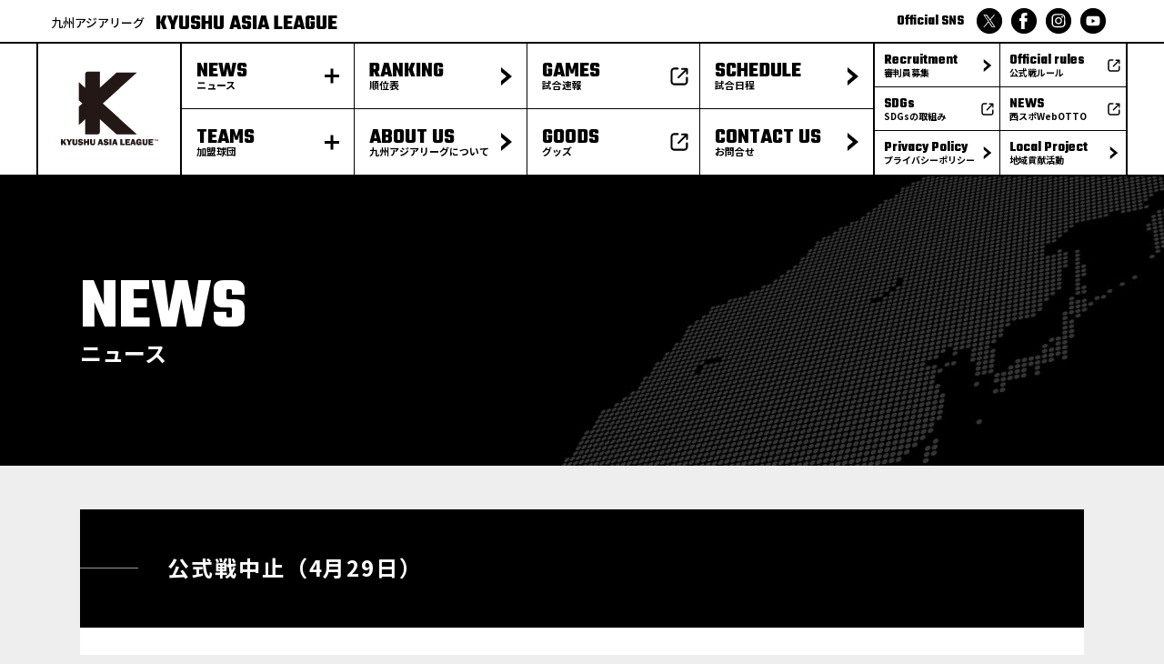

--- FILE ---
content_type: text/html; charset=UTF-8
request_url: https://kabl.co.jp/2024/04/29/%E5%85%AC%E5%BC%8F%E6%88%A6%E4%B8%AD%E6%AD%A2%EF%BC%884%E6%9C%8829%E6%97%A5%EF%BC%89/
body_size: 9261
content:
<!doctype html>
<html lang="ja">
<head>
	<meta charset="UTF-8">
	<meta name="viewport" content="width=device-width, initial-scale=1">
	<link rel="profile" href="https://gmpg.org/xfn/11">
	<!-- Google tag (gtag.js) -->
	<script async src="https://www.googletagmanager.com/gtag/js?id=G-G5PW99R2CZ"></script>
	<script>
	window.dataLayer = window.dataLayer || [];
	function gtag(){dataLayer.push(arguments);}
	gtag('js', new Date());

	gtag('config', 'G-G5PW99R2CZ');
	</script>

	<title>公式戦中止（4月29日） &#8211; 九州アジアベースボールリーグ株式会社</title>
<meta name='robots' content='max-image-preview:large' />
<link rel='dns-prefetch' href='//fonts.googleapis.com' />
<link rel="alternate" type="application/rss+xml" title="九州アジアベースボールリーグ株式会社 &raquo; フィード" href="https://kabl.co.jp/feed/" />
<link rel="alternate" type="application/rss+xml" title="九州アジアベースボールリーグ株式会社 &raquo; コメントフィード" href="https://kabl.co.jp/comments/feed/" />
<link rel="alternate" type="application/rss+xml" title="九州アジアベースボールリーグ株式会社 &raquo; 公式戦中止（4月29日） のコメントのフィード" href="https://kabl.co.jp/2024/04/29/%e5%85%ac%e5%bc%8f%e6%88%a6%e4%b8%ad%e6%ad%a2%ef%bc%884%e6%9c%8829%e6%97%a5%ef%bc%89/feed/" />
<script>
window._wpemojiSettings = {"baseUrl":"https:\/\/s.w.org\/images\/core\/emoji\/14.0.0\/72x72\/","ext":".png","svgUrl":"https:\/\/s.w.org\/images\/core\/emoji\/14.0.0\/svg\/","svgExt":".svg","source":{"concatemoji":"https:\/\/kabl.co.jp\/wp\/wp-includes\/js\/wp-emoji-release.min.js?ver=6.4.7"}};
/*! This file is auto-generated */
!function(i,n){var o,s,e;function c(e){try{var t={supportTests:e,timestamp:(new Date).valueOf()};sessionStorage.setItem(o,JSON.stringify(t))}catch(e){}}function p(e,t,n){e.clearRect(0,0,e.canvas.width,e.canvas.height),e.fillText(t,0,0);var t=new Uint32Array(e.getImageData(0,0,e.canvas.width,e.canvas.height).data),r=(e.clearRect(0,0,e.canvas.width,e.canvas.height),e.fillText(n,0,0),new Uint32Array(e.getImageData(0,0,e.canvas.width,e.canvas.height).data));return t.every(function(e,t){return e===r[t]})}function u(e,t,n){switch(t){case"flag":return n(e,"\ud83c\udff3\ufe0f\u200d\u26a7\ufe0f","\ud83c\udff3\ufe0f\u200b\u26a7\ufe0f")?!1:!n(e,"\ud83c\uddfa\ud83c\uddf3","\ud83c\uddfa\u200b\ud83c\uddf3")&&!n(e,"\ud83c\udff4\udb40\udc67\udb40\udc62\udb40\udc65\udb40\udc6e\udb40\udc67\udb40\udc7f","\ud83c\udff4\u200b\udb40\udc67\u200b\udb40\udc62\u200b\udb40\udc65\u200b\udb40\udc6e\u200b\udb40\udc67\u200b\udb40\udc7f");case"emoji":return!n(e,"\ud83e\udef1\ud83c\udffb\u200d\ud83e\udef2\ud83c\udfff","\ud83e\udef1\ud83c\udffb\u200b\ud83e\udef2\ud83c\udfff")}return!1}function f(e,t,n){var r="undefined"!=typeof WorkerGlobalScope&&self instanceof WorkerGlobalScope?new OffscreenCanvas(300,150):i.createElement("canvas"),a=r.getContext("2d",{willReadFrequently:!0}),o=(a.textBaseline="top",a.font="600 32px Arial",{});return e.forEach(function(e){o[e]=t(a,e,n)}),o}function t(e){var t=i.createElement("script");t.src=e,t.defer=!0,i.head.appendChild(t)}"undefined"!=typeof Promise&&(o="wpEmojiSettingsSupports",s=["flag","emoji"],n.supports={everything:!0,everythingExceptFlag:!0},e=new Promise(function(e){i.addEventListener("DOMContentLoaded",e,{once:!0})}),new Promise(function(t){var n=function(){try{var e=JSON.parse(sessionStorage.getItem(o));if("object"==typeof e&&"number"==typeof e.timestamp&&(new Date).valueOf()<e.timestamp+604800&&"object"==typeof e.supportTests)return e.supportTests}catch(e){}return null}();if(!n){if("undefined"!=typeof Worker&&"undefined"!=typeof OffscreenCanvas&&"undefined"!=typeof URL&&URL.createObjectURL&&"undefined"!=typeof Blob)try{var e="postMessage("+f.toString()+"("+[JSON.stringify(s),u.toString(),p.toString()].join(",")+"));",r=new Blob([e],{type:"text/javascript"}),a=new Worker(URL.createObjectURL(r),{name:"wpTestEmojiSupports"});return void(a.onmessage=function(e){c(n=e.data),a.terminate(),t(n)})}catch(e){}c(n=f(s,u,p))}t(n)}).then(function(e){for(var t in e)n.supports[t]=e[t],n.supports.everything=n.supports.everything&&n.supports[t],"flag"!==t&&(n.supports.everythingExceptFlag=n.supports.everythingExceptFlag&&n.supports[t]);n.supports.everythingExceptFlag=n.supports.everythingExceptFlag&&!n.supports.flag,n.DOMReady=!1,n.readyCallback=function(){n.DOMReady=!0}}).then(function(){return e}).then(function(){var e;n.supports.everything||(n.readyCallback(),(e=n.source||{}).concatemoji?t(e.concatemoji):e.wpemoji&&e.twemoji&&(t(e.twemoji),t(e.wpemoji)))}))}((window,document),window._wpemojiSettings);
</script>
<style id='wp-emoji-styles-inline-css'>

	img.wp-smiley, img.emoji {
		display: inline !important;
		border: none !important;
		box-shadow: none !important;
		height: 1em !important;
		width: 1em !important;
		margin: 0 0.07em !important;
		vertical-align: -0.1em !important;
		background: none !important;
		padding: 0 !important;
	}
</style>
<link rel='stylesheet' id='wp-block-library-css' href='https://kabl.co.jp/wp/wp-includes/css/dist/block-library/style.min.css?ver=6.4.7' media='all' />
<style id='classic-theme-styles-inline-css'>
/*! This file is auto-generated */
.wp-block-button__link{color:#fff;background-color:#32373c;border-radius:9999px;box-shadow:none;text-decoration:none;padding:calc(.667em + 2px) calc(1.333em + 2px);font-size:1.125em}.wp-block-file__button{background:#32373c;color:#fff;text-decoration:none}
</style>
<style id='global-styles-inline-css'>
body{--wp--preset--color--black: #000000;--wp--preset--color--cyan-bluish-gray: #abb8c3;--wp--preset--color--white: #ffffff;--wp--preset--color--pale-pink: #f78da7;--wp--preset--color--vivid-red: #cf2e2e;--wp--preset--color--luminous-vivid-orange: #ff6900;--wp--preset--color--luminous-vivid-amber: #fcb900;--wp--preset--color--light-green-cyan: #7bdcb5;--wp--preset--color--vivid-green-cyan: #00d084;--wp--preset--color--pale-cyan-blue: #8ed1fc;--wp--preset--color--vivid-cyan-blue: #0693e3;--wp--preset--color--vivid-purple: #9b51e0;--wp--preset--gradient--vivid-cyan-blue-to-vivid-purple: linear-gradient(135deg,rgba(6,147,227,1) 0%,rgb(155,81,224) 100%);--wp--preset--gradient--light-green-cyan-to-vivid-green-cyan: linear-gradient(135deg,rgb(122,220,180) 0%,rgb(0,208,130) 100%);--wp--preset--gradient--luminous-vivid-amber-to-luminous-vivid-orange: linear-gradient(135deg,rgba(252,185,0,1) 0%,rgba(255,105,0,1) 100%);--wp--preset--gradient--luminous-vivid-orange-to-vivid-red: linear-gradient(135deg,rgba(255,105,0,1) 0%,rgb(207,46,46) 100%);--wp--preset--gradient--very-light-gray-to-cyan-bluish-gray: linear-gradient(135deg,rgb(238,238,238) 0%,rgb(169,184,195) 100%);--wp--preset--gradient--cool-to-warm-spectrum: linear-gradient(135deg,rgb(74,234,220) 0%,rgb(151,120,209) 20%,rgb(207,42,186) 40%,rgb(238,44,130) 60%,rgb(251,105,98) 80%,rgb(254,248,76) 100%);--wp--preset--gradient--blush-light-purple: linear-gradient(135deg,rgb(255,206,236) 0%,rgb(152,150,240) 100%);--wp--preset--gradient--blush-bordeaux: linear-gradient(135deg,rgb(254,205,165) 0%,rgb(254,45,45) 50%,rgb(107,0,62) 100%);--wp--preset--gradient--luminous-dusk: linear-gradient(135deg,rgb(255,203,112) 0%,rgb(199,81,192) 50%,rgb(65,88,208) 100%);--wp--preset--gradient--pale-ocean: linear-gradient(135deg,rgb(255,245,203) 0%,rgb(182,227,212) 50%,rgb(51,167,181) 100%);--wp--preset--gradient--electric-grass: linear-gradient(135deg,rgb(202,248,128) 0%,rgb(113,206,126) 100%);--wp--preset--gradient--midnight: linear-gradient(135deg,rgb(2,3,129) 0%,rgb(40,116,252) 100%);--wp--preset--font-size--small: 13px;--wp--preset--font-size--medium: 20px;--wp--preset--font-size--large: 36px;--wp--preset--font-size--x-large: 42px;--wp--preset--spacing--20: 0.44rem;--wp--preset--spacing--30: 0.67rem;--wp--preset--spacing--40: 1rem;--wp--preset--spacing--50: 1.5rem;--wp--preset--spacing--60: 2.25rem;--wp--preset--spacing--70: 3.38rem;--wp--preset--spacing--80: 5.06rem;--wp--preset--shadow--natural: 6px 6px 9px rgba(0, 0, 0, 0.2);--wp--preset--shadow--deep: 12px 12px 50px rgba(0, 0, 0, 0.4);--wp--preset--shadow--sharp: 6px 6px 0px rgba(0, 0, 0, 0.2);--wp--preset--shadow--outlined: 6px 6px 0px -3px rgba(255, 255, 255, 1), 6px 6px rgba(0, 0, 0, 1);--wp--preset--shadow--crisp: 6px 6px 0px rgba(0, 0, 0, 1);}:where(.is-layout-flex){gap: 0.5em;}:where(.is-layout-grid){gap: 0.5em;}body .is-layout-flow > .alignleft{float: left;margin-inline-start: 0;margin-inline-end: 2em;}body .is-layout-flow > .alignright{float: right;margin-inline-start: 2em;margin-inline-end: 0;}body .is-layout-flow > .aligncenter{margin-left: auto !important;margin-right: auto !important;}body .is-layout-constrained > .alignleft{float: left;margin-inline-start: 0;margin-inline-end: 2em;}body .is-layout-constrained > .alignright{float: right;margin-inline-start: 2em;margin-inline-end: 0;}body .is-layout-constrained > .aligncenter{margin-left: auto !important;margin-right: auto !important;}body .is-layout-constrained > :where(:not(.alignleft):not(.alignright):not(.alignfull)){max-width: var(--wp--style--global--content-size);margin-left: auto !important;margin-right: auto !important;}body .is-layout-constrained > .alignwide{max-width: var(--wp--style--global--wide-size);}body .is-layout-flex{display: flex;}body .is-layout-flex{flex-wrap: wrap;align-items: center;}body .is-layout-flex > *{margin: 0;}body .is-layout-grid{display: grid;}body .is-layout-grid > *{margin: 0;}:where(.wp-block-columns.is-layout-flex){gap: 2em;}:where(.wp-block-columns.is-layout-grid){gap: 2em;}:where(.wp-block-post-template.is-layout-flex){gap: 1.25em;}:where(.wp-block-post-template.is-layout-grid){gap: 1.25em;}.has-black-color{color: var(--wp--preset--color--black) !important;}.has-cyan-bluish-gray-color{color: var(--wp--preset--color--cyan-bluish-gray) !important;}.has-white-color{color: var(--wp--preset--color--white) !important;}.has-pale-pink-color{color: var(--wp--preset--color--pale-pink) !important;}.has-vivid-red-color{color: var(--wp--preset--color--vivid-red) !important;}.has-luminous-vivid-orange-color{color: var(--wp--preset--color--luminous-vivid-orange) !important;}.has-luminous-vivid-amber-color{color: var(--wp--preset--color--luminous-vivid-amber) !important;}.has-light-green-cyan-color{color: var(--wp--preset--color--light-green-cyan) !important;}.has-vivid-green-cyan-color{color: var(--wp--preset--color--vivid-green-cyan) !important;}.has-pale-cyan-blue-color{color: var(--wp--preset--color--pale-cyan-blue) !important;}.has-vivid-cyan-blue-color{color: var(--wp--preset--color--vivid-cyan-blue) !important;}.has-vivid-purple-color{color: var(--wp--preset--color--vivid-purple) !important;}.has-black-background-color{background-color: var(--wp--preset--color--black) !important;}.has-cyan-bluish-gray-background-color{background-color: var(--wp--preset--color--cyan-bluish-gray) !important;}.has-white-background-color{background-color: var(--wp--preset--color--white) !important;}.has-pale-pink-background-color{background-color: var(--wp--preset--color--pale-pink) !important;}.has-vivid-red-background-color{background-color: var(--wp--preset--color--vivid-red) !important;}.has-luminous-vivid-orange-background-color{background-color: var(--wp--preset--color--luminous-vivid-orange) !important;}.has-luminous-vivid-amber-background-color{background-color: var(--wp--preset--color--luminous-vivid-amber) !important;}.has-light-green-cyan-background-color{background-color: var(--wp--preset--color--light-green-cyan) !important;}.has-vivid-green-cyan-background-color{background-color: var(--wp--preset--color--vivid-green-cyan) !important;}.has-pale-cyan-blue-background-color{background-color: var(--wp--preset--color--pale-cyan-blue) !important;}.has-vivid-cyan-blue-background-color{background-color: var(--wp--preset--color--vivid-cyan-blue) !important;}.has-vivid-purple-background-color{background-color: var(--wp--preset--color--vivid-purple) !important;}.has-black-border-color{border-color: var(--wp--preset--color--black) !important;}.has-cyan-bluish-gray-border-color{border-color: var(--wp--preset--color--cyan-bluish-gray) !important;}.has-white-border-color{border-color: var(--wp--preset--color--white) !important;}.has-pale-pink-border-color{border-color: var(--wp--preset--color--pale-pink) !important;}.has-vivid-red-border-color{border-color: var(--wp--preset--color--vivid-red) !important;}.has-luminous-vivid-orange-border-color{border-color: var(--wp--preset--color--luminous-vivid-orange) !important;}.has-luminous-vivid-amber-border-color{border-color: var(--wp--preset--color--luminous-vivid-amber) !important;}.has-light-green-cyan-border-color{border-color: var(--wp--preset--color--light-green-cyan) !important;}.has-vivid-green-cyan-border-color{border-color: var(--wp--preset--color--vivid-green-cyan) !important;}.has-pale-cyan-blue-border-color{border-color: var(--wp--preset--color--pale-cyan-blue) !important;}.has-vivid-cyan-blue-border-color{border-color: var(--wp--preset--color--vivid-cyan-blue) !important;}.has-vivid-purple-border-color{border-color: var(--wp--preset--color--vivid-purple) !important;}.has-vivid-cyan-blue-to-vivid-purple-gradient-background{background: var(--wp--preset--gradient--vivid-cyan-blue-to-vivid-purple) !important;}.has-light-green-cyan-to-vivid-green-cyan-gradient-background{background: var(--wp--preset--gradient--light-green-cyan-to-vivid-green-cyan) !important;}.has-luminous-vivid-amber-to-luminous-vivid-orange-gradient-background{background: var(--wp--preset--gradient--luminous-vivid-amber-to-luminous-vivid-orange) !important;}.has-luminous-vivid-orange-to-vivid-red-gradient-background{background: var(--wp--preset--gradient--luminous-vivid-orange-to-vivid-red) !important;}.has-very-light-gray-to-cyan-bluish-gray-gradient-background{background: var(--wp--preset--gradient--very-light-gray-to-cyan-bluish-gray) !important;}.has-cool-to-warm-spectrum-gradient-background{background: var(--wp--preset--gradient--cool-to-warm-spectrum) !important;}.has-blush-light-purple-gradient-background{background: var(--wp--preset--gradient--blush-light-purple) !important;}.has-blush-bordeaux-gradient-background{background: var(--wp--preset--gradient--blush-bordeaux) !important;}.has-luminous-dusk-gradient-background{background: var(--wp--preset--gradient--luminous-dusk) !important;}.has-pale-ocean-gradient-background{background: var(--wp--preset--gradient--pale-ocean) !important;}.has-electric-grass-gradient-background{background: var(--wp--preset--gradient--electric-grass) !important;}.has-midnight-gradient-background{background: var(--wp--preset--gradient--midnight) !important;}.has-small-font-size{font-size: var(--wp--preset--font-size--small) !important;}.has-medium-font-size{font-size: var(--wp--preset--font-size--medium) !important;}.has-large-font-size{font-size: var(--wp--preset--font-size--large) !important;}.has-x-large-font-size{font-size: var(--wp--preset--font-size--x-large) !important;}
.wp-block-navigation a:where(:not(.wp-element-button)){color: inherit;}
:where(.wp-block-post-template.is-layout-flex){gap: 1.25em;}:where(.wp-block-post-template.is-layout-grid){gap: 1.25em;}
:where(.wp-block-columns.is-layout-flex){gap: 2em;}:where(.wp-block-columns.is-layout-grid){gap: 2em;}
.wp-block-pullquote{font-size: 1.5em;line-height: 1.6;}
</style>
<link rel='stylesheet' id='contact-form-7-css' href='https://kabl.co.jp/wp/wp-content/plugins/contact-form-7/includes/css/styles.css?ver=5.7.3' media='all' />
<link rel='stylesheet' id='dashicons-css' href='https://kabl.co.jp/wp/wp-includes/css/dashicons.min.css?ver=6.4.7' media='all' />
<link rel='stylesheet' id='sportspress-general-css' href='//kabl.co.jp/wp/wp-content/plugins/sportspress/assets/css/sportspress.css?ver=2.7.15' media='all' />
<link rel='stylesheet' id='sportspress-icons-css' href='//kabl.co.jp/wp/wp-content/plugins/sportspress/assets/css/icons.css?ver=2.7' media='all' />
<link rel='stylesheet' id='sportspress-roboto-css' href='//fonts.googleapis.com/css?family=Roboto%3A400%2C500&#038;subset=cyrillic%2Ccyrillic-ext%2Cgreek%2Cgreek-ext%2Clatin-ext%2Cvietnamese&#038;ver=2.7' media='all' />
<link rel='stylesheet' id='sportspress-style-css' href='//kabl.co.jp/wp/wp-content/plugins/sportspress/assets/css/sportspress-style.css?ver=2.7' media='all' />
<link rel='stylesheet' id='sportspress-style-ltr-css' href='//kabl.co.jp/wp/wp-content/plugins/sportspress/assets/css/sportspress-style-ltr.css?ver=2.7' media='all' />
<link rel='stylesheet' id='wpcf7-redirect-script-frontend-css' href='https://kabl.co.jp/wp/wp-content/plugins/wpcf7-redirect/build/css/wpcf7-redirect-frontend.min.css?ver=6.4.7' media='all' />
<link rel='stylesheet' id='kal-style-css' href='https://kabl.co.jp/wp/wp-content/themes/kal-theme/style.css?ver=1.0.0' media='all' />
<link rel='stylesheet' id='kal-sanitize-css' href='https://kabl.co.jp/wp/wp-content/themes/kal-theme/assets/css/sanitize.css?ver=1.0.0' media='all' />
<link rel='stylesheet' id='kal-mainStyle-css' href='https://kabl.co.jp/wp/wp-content/themes/kal-theme/assets/css/style.css?ver=1.0.0' media='all' />
<style type="text/css"></style><script src="https://kabl.co.jp/wp/wp-includes/js/jquery/jquery.min.js?ver=3.7.1" id="jquery-core-js"></script>
<script src="https://kabl.co.jp/wp/wp-includes/js/jquery/jquery-migrate.min.js?ver=3.4.1" id="jquery-migrate-js"></script>
<script src="https://kabl.co.jp/wp/wp-content/themes/kal-theme/assets/gsap/gsap.min.js?ver=1.0.0" id="kal-gsap-js"></script>
<script src="https://kabl.co.jp/wp/wp-content/themes/kal-theme/assets/gsap/ScrollTrigger.min.js?ver=1.0.0" id="kal-gsapsc-js"></script>
<script src="https://kabl.co.jp/wp/wp-content/themes/kal-theme/assets/js/lazyload.min.js?ver=1.0.0" id="kal-load-js"></script>
<script src="https://kabl.co.jp/wp/wp-content/themes/kal-theme/assets/js/scriptPage.js?ver=1.0.0" id="kal-sc2-js"></script>
<link rel="https://api.w.org/" href="https://kabl.co.jp/wp-json/" /><link rel="alternate" type="application/json" href="https://kabl.co.jp/wp-json/wp/v2/posts/2175" /><link rel="EditURI" type="application/rsd+xml" title="RSD" href="https://kabl.co.jp/wp/xmlrpc.php?rsd" />
<meta name="generator" content="WordPress 6.4.7" />
<meta name="generator" content="SportsPress 2.7.15" />
<link rel="canonical" href="https://kabl.co.jp/2024/04/29/%e5%85%ac%e5%bc%8f%e6%88%a6%e4%b8%ad%e6%ad%a2%ef%bc%884%e6%9c%8829%e6%97%a5%ef%bc%89/" />
<link rel='shortlink' href='https://kabl.co.jp/?p=2175' />
<link rel="alternate" type="application/json+oembed" href="https://kabl.co.jp/wp-json/oembed/1.0/embed?url=https%3A%2F%2Fkabl.co.jp%2F2024%2F04%2F29%2F%25e5%2585%25ac%25e5%25bc%258f%25e6%2588%25a6%25e4%25b8%25ad%25e6%25ad%25a2%25ef%25bc%25884%25e6%259c%258829%25e6%2597%25a5%25ef%25bc%2589%2F" />
<link rel="alternate" type="text/xml+oembed" href="https://kabl.co.jp/wp-json/oembed/1.0/embed?url=https%3A%2F%2Fkabl.co.jp%2F2024%2F04%2F29%2F%25e5%2585%25ac%25e5%25bc%258f%25e6%2588%25a6%25e4%25b8%25ad%25e6%25ad%25a2%25ef%25bc%25884%25e6%259c%258829%25e6%2597%25a5%25ef%25bc%2589%2F&#038;format=xml" />
<link rel="pingback" href="https://kabl.co.jp/wp/xmlrpc.php"><link rel="icon" href="https://kabl.co.jp/wp/wp-content/uploads/2023/12/cropped-favicon-1-32x32.png" sizes="32x32" />
<link rel="icon" href="https://kabl.co.jp/wp/wp-content/uploads/2023/12/cropped-favicon-1-192x192.png" sizes="192x192" />
<link rel="apple-touch-icon" href="https://kabl.co.jp/wp/wp-content/uploads/2023/12/cropped-favicon-1-180x180.png" />
<meta name="msapplication-TileImage" content="https://kabl.co.jp/wp/wp-content/uploads/2023/12/cropped-favicon-1-270x270.png" />
</head>

<body class="post-template-default single single-post postid-2175 single-format-standard">
<div id="page" class="site ">
	<a class="skip-link screen-reader-text" href="#primary">Skip to content</a>

	<header id="masthead" class="header site-header">
						<div class="header__top">
					<div class="header__top--sp">
						<img src="https://kabl.co.jp/wp/wp-content/themes/kal-theme/assets/img/logo-league.svg" alt="九州アジアリーグロゴ">
					</div>
					<div class="header__top__content">
						<a href="https://kabl.co.jp/">
							<p class="header__title">九州アジアリーグ
							<span>KYUSHU ASIA LEAGUE</span></p>
						</a>
						<ul class="header__sns">
							<h2>Official SNS</h2>
							<a href="https://twitter.com/kyushuasia" target="_blank"><img src="https://kabl.co.jp/wp/wp-content/themes/kal-theme/assets/img/sns-tw.svg" alt="twitter"></a>
							<a href="https://www.facebook.com/kyushuasialeague" target="_blank"><img src="https://kabl.co.jp/wp/wp-content/themes/kal-theme/assets/img/sns-fb.svg" alt="Facebook"></a>
							<a href="https://www.instagram.com/kyushuasiabaseball/" target="_blank"><img src="https://kabl.co.jp/wp/wp-content/themes/kal-theme/assets/img/sns-in.svg" alt="Instagram"></a>
							<a href="https://www.youtube.com/@user-nv5xp1jh3v" target="_blank"><img src="https://kabl.co.jp/wp/wp-content/themes/kal-theme/assets/img/sns-yt.svg" alt="YouTube"></a>
						</ul>
					</div>
					<button class="header__top--sp menuTrgr">
						<span></span>
						<span></span>
					</button>
				</div>
					<nav class="header__nav--pc">
			<ul class="header__nav--pc__main">
				<a class="header__link header__link--logo" href="https://kabl.co.jp/"><li class="header__nav--pc__logo">
					<img src="https://kabl.co.jp/wp/wp-content/themes/kal-theme/assets/img/logo-league.svg" alt="九州アジアリーグロゴ">
				</li></a>
				<div class="header__link dropTrgr--news">
					<li>NEWS<span>ニュース</span></li>
					<div class="mod-plusIcon"><span></span><span></span></div>
					<nav class="dropMenu dropMenu--news  is-hidden">
						<ul>
							<a href="https://kabl.co.jp/news"><li>ALL<span>すべて</span></li></a>
							<a href="https://kabl.co.jp/news?cat=game"><li>GAME<span>試合</span></li></a>
							<a href="https://kabl.co.jp/news?cat=public"><li>PUBLIC NOTICE<span>公示</span></li></a>
							<a href="https://kabl.co.jp/news?cat=league"><li>LEAGUE<span>リーグ</span></li></a>
							<a href="https://kabl.co.jp/news?cat=event"><li>EVENT<span>イベント</span></li></a>
						</ul>
					</nav>
				</div>
				<div class="header__link dropTrgr--teams">
					<li>TEAMS<span>加盟球団</span></li>
					<div class="mod-plusIcon"><span></span><span></span></div>
					<nav class="dropMenu dropMenu--teams  is-hidden">
						<ul>
							<a target="_blank" href="https://salamanders.jp/"><li>HINOKUNI Salamanders<span>火の国サラマンダーズ</span></li></a>
							<a target="_blank" href="https://oitabrings.jp/"><li>OITA B-RINGS<span>大分B-リングス</span></li></a>
							<a target="_blank" href="https://phoenix2022.co.jp/"><li>KITAKYUSHU SHIMONOSEKI Phoenix<span>北九州下関フェニックス</span></li></a>
							<a target="_blank" href="https://miyazaki-sunshines.jp/"><li>MIYAZAKI Sunshines<span>宮崎サンシャインズ</span></li></a>
							<a target="_blank" href="https://saga-asia-dreams.jp/"><li>SAGA ASIA DREAMS<span>佐賀アジアドリームズ</span></li></a>
						</ul>
					</nav>
				</div>
				<a class="header__link navArrow" href="https://kabl.co.jp/rank/"><li>RANKING<span>順位表</span></li></a>
				<a class="header__link navArrow" href="https://kabl.co.jp/about/"><li>ABOUT US<span>九州アジアリーグについて</span></li></a>
				<a class="header__link navOuter" href="https://baseball.omyutech.com/CupHomePageMain.action?cupId=20250021094" target="_blank"><li>GAMES<span>試合速報</span></li></a>
				<a class="header__link navOuter" href="https://kyushuasiabaseball.stores.jp/" target="_blank"><li>GOODS<span>グッズ</span></li></a>
				<a class="header__link navArrow" href="https://kabl.co.jp/schedule/"><li>SCHEDULE<span>試合日程</span></li></a>
				<a class="header__link navArrow" href="https://kabl.co.jp/contact/"><li>CONTACT US<span>お問合せ</span></li></a>
			</ul>
			<ul class="header__nav--pc__sub">
				<a href="https://kabl.co.jp/recruit/" class="header__link navArrow"><li>Recruitment<span>審判員募集</span></li></a>
				<a class="header__link navOuter" href="https://kabl.co.jp/wp/wp-content/uploads/2024/03/sdgs.pdf" target="_blank"><li>SDGs<span>SDGsの取組み</span></li></a>
				<a href="https://kabl.co.jp/privacy/" class="header__link navArrow"><li>Privacy Policy<span>プライバシーポリシー</span></li></a>
				<a class="header__link navOuter" href="https://kabl.co.jp/wp/wp-content/uploads/2025/03/2025年度九州アジアリーグ-公式戦ルール.pdf" target="_blank"><li>Official rules<span>公式戦ルール</span></li></a>
				<a class="header__link navOuter" href="https://nishispo.nishinippon.co.jp/contributor/kyushu_asia_league" target="_blank"><li>NEWS<span>西スポWebOTTO</span></li></a>
				<a href="https://kabl.co.jp/local/" class="header__link navArrow"><li>Local Project<span>地域貢献活動</span></li></a>
			</ul>
		</nav>
			</header><!-- #masthead -->
	<nav class="header__nav--sp is-hidden">
		<ul class="spNav">
			<li class="spNav__main">
				<button class="spNav__link spNav__btn">
					<div class="spNav__link__content">NEWS<span>ニュース</span></div>
					<div class="mod-plusIcon">
						<span></span>
						<span></span>
					</div>
				</button>
				<ul class="spNav__sub">
					<a href="https://kabl.co.jp/news"><li>ALL<span>すべて</span></li></a>
					<a href="https://kabl.co.jp/news?cat=game"><li>GAME<span>試合</span></li></a>
					<a href="https://kabl.co.jp/news?cat=public"><li>PUBLIC NOTICE<span>公示</span></li></a>
					<a href="https://kabl.co.jp/news?cat=league"><li>LEAGUE<span>リーグ</span></li></a>
					<a href="https://kabl.co.jp/news?cat=event"><li>EVENT<span>イベント</span></li></a>
				</ul>
			</li>
			<li class="spNav__main">
				<a href="https://kabl.co.jp/rank/" class="spNav__link navArrow"><div class="spNav__link__content">RANKING<span>順位表</span></div></a>
			</li>
			<li class="spNav__main">
				<a href="https://baseball.omyutech.com/CupHomePageMain.action?cupId=20250021094" target="_blank" class="spNav__link navOuter"><div class="spNav__link__content">GAMES<span>試合速報</span></div></a>
			</li>
			<li class="spNav__main">
				<a href="https://kabl.co.jp/schedule/" class="spNav__link navArrow"><div class="spNav__link__content">SCHEDULE<span>試合日程</span></div></a>
			</li>
			<li class="spNav__main">
				<button class="spNav__link spNav__btn"><div class="spNav__link__content">TEAMS<span>加盟球団</span></div>
				<div class="mod-plusIcon">
					<span></span>
					<span></span>
				</div>
				</button>
				<ul class="spNav__sub">
					<a target="_blank" href="https://salamanders.jp/">
						<li>HINOKUNI Salamanders<span>火の国サラマンダーズ</span></li>
					</a>
					<a target="_blank" href="https://oitabrings.jp/">
						<li>OITA B-RINGS<span>大分B-リングス</span></li>
					</a>
					<a target="_blank" href="https://phoenix2022.co.jp/">
						<li>KITAKYUSHU SHIMONOSEKI Phoenix<span>北九州下関フェニックス</span></li>
					</a>
					<a target="_blank" href="https://miyazaki-sunshines.jp/">
						<li>MIYAZAKI Sunshines<span>宮崎サンシャインズ</span></li>
					</a>
					<a target="_blank" href="https://saga-asia-dreams.jp/">
						<li>SAGA ASIA DREAMS<span>佐賀アジアドリームズ</span></li>
					</a>
				</ul>
			</li>
			<li class="spNav__main">
				<a href="https://kabl.co.jp/about/" class="spNav__link navArrow"><div class="spNav__link__content">ABOUT US<span>九州アジアリーグについて</span></div></a>
			</li>
			<li class="spNav__main">
				<a href="https://kyushuasiabaseball.stores.jp/" target="_blank" class="spNav__link navOuter"><div class="spNav__link__content">GOODS<span>グッズ</span></div></a>
			</li>
			<li class="spNav__main">
				<a href="https://kabl.co.jp/contact/" class="spNav__link navArrow"><div class="spNav__link__content">CONTACT US<span>お問合せ</span></div></a>
			</li>
		</ul>
		<ul class="spInfo">
			<a href="https://kabl.co.jp/recruit/" class="spInfo__link navArrow"><li>Recruitment<span>審判員募集</span></li></a>
			<a class="spInfo__link navOuter" href="https://kabl.co.jp/wp/wp-content/uploads/2025/03/2025年度九州アジアリーグ-公式戦ルール.pdf" target="_blank"><li>Official rules<span>公式戦ルール</span></li></a>
			<a class="spInfo__link navOuter" href="https://kabl.co.jp/wp/wp-content/uploads/2024/03/sdgs.pdf" target="_blank"><li>SDGs<span>SDGsの取組み</span></li></a>
					<a class="spInfo__link navOuter" href="https://nishispo.nishinippon.co.jp/contributor/kyushu_asia_league" target="_blank"><li>NEWS<span>西スポWebOTTO</span></li></a>
			<a href="https://kabl.co.jp/privacy/" class="spInfo__link navArrow"><li>Privacy Policy<span>プライバシーポリシー</span></li></a>
			<a href="https://kabl.co.jp/local/" class="spInfo__link navArrow"><li>Local Poject<span>地域貢献活動</span></li></a>
		</ul>
		<ul class="header__sns header__sns--sp">
			<h2>Official SNS</h2>
			<div>
				<a href="https://twitter.com/kyushuasia" target="_blank"><img src="https://kabl.co.jp/wp/wp-content/themes/kal-theme/assets/img/sns-tw.svg" alt="twitter"></a>
				<a href="https://www.facebook.com/kyushuasialeague" target="_blank"><img src="https://kabl.co.jp/wp/wp-content/themes/kal-theme/assets/img/sns-fb.svg" alt="Facebook"></a>
				<a href="https://www.instagram.com/kyushuasiabaseball/" target="_blank"><img src="https://kabl.co.jp/wp/wp-content/themes/kal-theme/assets/img/sns-in.svg" alt="Instagram"></a>
				<a href="https://www.youtube.com/@user-nv5xp1jh3v" target="_blank"><img src="https://kabl.co.jp/wp/wp-content/themes/kal-theme/assets/img/sns-yt.svg" alt="YouTube"></a>
			</div>
		</ul>
		<small class="header__small">Copyright ©  Kyushu Asia Baseball League Corporation.All rights reserved.</small>
	</nav>

	<main id="primary" class="site-main page">

		
<article id="post-2175" class="post-2175 post type-post status-publish format-standard hentry category-game">
	<header class="entry-header mb48--pc">
		<div class='entry-header__content'>NEWS<span>ニュース</span></div>	</header><!-- .entry-header -->

		<div class="stdPost mb40 mb48--pc">
					<h1 class="head02">公式戦中止（4月29日）</h1>				<div class="entry-content stdPost__content mt0">
							<div class="stdPost__info">
					<span class="stdPost__date">2024.04.29.Mon</span>
										<span class="stdPost__cat stdPost__cat--game">
						試合					</span>
				</div>
						
<p>本日（4月29日）の公式戦、竹田丸福スタジアムにて予定されておりました、</p>



<p>大分B-リングス 対 火の国サラマンダーズの試合は竹田市地方雨天のため中止となりました。</p>



<p>振替試合日は、確定次第発表いたします。</p>
		</div><!-- .entry-content -->
	</div>
</article><!-- #post-2175 -->
		
					<a class="btn01 mb56 mb184--pc" href="<br />
<b>Warning</b>:  Undefined array key "HTTP_REFERER" in <b>/home/kabl/kabl.co.jp/public_html/wp/wp-content/themes/kal-theme/single.php</b> on line <b>24</b><br />
https://kabl.co.jp/news/">
				ニュース一覧
			</a>
			</main><!-- #main -->


	<footer id="colophon" class="footer site-footer ">
		<div class="footer__content">
			<div class="footer__info">
				<img class="mb16 mb32--pc" src="https://kabl.co.jp/wp/wp-content/themes/kal-theme/assets/img/logo-league-white.svg" alt="">
				<div class="footer__title mb32--pc">
					KYUSHU<br class="pcHidden"> ASIA<br class="pcHidden"> LEAGUE
					<span><br class="pcHidden"> 九州アジアリーグ</span>
				</div>
				<div class="footer__sns spHidden--grid">
					<h2>Official SNS</h2>
					<a href="https://twitter.com/kyushuasia" target="_blank"><img src="https://kabl.co.jp/wp/wp-content/themes/kal-theme/assets/img/sns-tw--white.svg" alt="twitter"></a>
					<a href="https://www.facebook.com/kyushuasialeague" target="_blank"><img src="https://kabl.co.jp/wp/wp-content/themes/kal-theme/assets/img/sns-fb--white.svg" alt="Facebook"></a>
					<a href="https://www.instagram.com/kyushuasiabaseball/" target="_blank"><img src="https://kabl.co.jp/wp/wp-content/themes/kal-theme/assets/img/sns-in--white.svg" alt="Instagram"></a>
					<a href="https://www.youtube.com/@user-nv5xp1jh3v" target="_blank"><img src="https://kabl.co.jp/wp/wp-content/themes/kal-theme/assets/img/sns-yt--white.svg" alt="YouTube"></a>
				</div>
			</div>
			<nav class="footer__nav">
				<div class="footer__sns pcHidden--grid mb32">
					<h2 class="mb12">Official SNS</h2>
					<a href="https://twitter.com/kyushuasia" target="_blank"><img src="https://kabl.co.jp/wp/wp-content/themes/kal-theme/assets/img/sns-tw--white.svg" alt="twitter"></a>
					<a href="https://www.facebook.com/kyushuasialeague" target="_blank"><img src="https://kabl.co.jp/wp/wp-content/themes/kal-theme/assets/img/sns-fb--white.svg" alt="Facebook"></a>
					<a href="https://www.instagram.com/kyushuasiabaseball/" target="_blank"><img src="https://kabl.co.jp/wp/wp-content/themes/kal-theme/assets/img/sns-in--white.svg" alt="Instagram"></a>
					<a href="https://www.youtube.com/@user-nv5xp1jh3v" target="_blank"><img src="https://kabl.co.jp/wp/wp-content/themes/kal-theme/assets/img/sns-yt--white.svg" alt="YouTube"></a>
				</div>
				<div class="footer__nav__main">
					<ul class="mb32">
						<a class="peNone"><li class="footer__li--main">NEWS<span>ニュース</span></li></a>
						<a href="https://kabl.co.jp/news" class="navArrow"><li class="footer__li--sub">ALL<span>すべて</span></li></a>
						<a href="https://kabl.co.jp/news?cat=game" class="navArrow"><li class="footer__li--sub">GAME<span>試合</span></li></a>
						<a href="https://kabl.co.jp/news?cat=public" class="navArrow"><li class="footer__li--sub">PUBLIC NOTICE<span>公示</span></li></a>
						<a href="https://kabl.co.jp/news?cat=league" class="navArrow"><li class="footer__li--sub">LEAGUE<span>リーグ</span></li></a>
						<a href="https://kabl.co.jp/news?cat=event" class="navArrow"><li class="footer__li--sub">EVENT<span>イベント</span></li></a>
					</ul>
					<ul class="mb32">
						<a class="peNone"><li class="footer__li--main">TEAMS<span>加盟球団</span></li></a>
						<a class="navOuter" target="_blank" href="https://salamanders.jp/"><li class="footer__li--sub">HINOKUNI Salamanders<span>火の国サラマンダーズ</span></li></a>
						<a class="navOuter" target="_blank" href="https://oitabrings.jp/"><li class="footer__li--sub">OITA B-RINGS<span>大分B-リングス</span></li></a>
						<a class="navOuter" target="_blank" href="https://phoenix2022.co.jp/"><li class="footer__li--sub">KITAKYUSHU SHIMONOSEKI Phoenix<span>北九州下関フェニックス</span></li></a>
						<a class="navOuter" target="_blank" href="https://miyazaki-sunshines.jp/"><li class="footer__li--sub">MIYAZAKI Sunshines<span>宮崎サンシャインズ</span></li></a>
						<a class="navOuter" target="_blank" href="https://saga-asia-dreams.jp/"><li class="footer__li--sub mb32">SAGA ASIA DREAMS<span>佐賀アジアドリームズ</span></li></a>
						<a href="https://kabl.co.jp/rank/" class="navArrow"><li class="footer__li--main">RANKING<span>順位表</span></li></a>
						<a target="_blank" href="https://baseball.omyutech.com/CupHomePageMain.action?cupId=20250021094" class="navOuter"><li class="footer__li--main">GAMES<span>試合速報</span></li></a>
						<a href="https://kabl.co.jp/schedule/" class="navArrow"><li class="footer__li--main">SCHEDULE<span>試合日程</span></li></a>
					</ul>
					<ul class="mb24">
						<a href="https://kabl.co.jp/about/" class="navArrow"><li class="footer__li--main">ABOUT US<span>九州アジアリーグについて</span></li></a>
						<a target="_blank" href="https://kyushuasiabaseball.stores.jp/" class="navOuter"><li class="footer__li--main">GOODS<span>グッズ</span></li></a>
						<a href="https://kabl.co.jp/contact/" class="navArrow"><li class="footer__li--main">CONTACT US<span>お問合せ</span></li></a>
					</ul>
				</div>
				<ul class="footer__nav__sub">
					<a href="https://kabl.co.jp/recruit/" class="navArrow"><li class="footer__li--sub">Recruitment<span>審判員募集</span></li></a>
						<a target="_blank" href="https://kabl.co.jp/wp/wp-content/uploads/2024/03/sdgs.pdf" class="navOuter"><li class="footer__li--sub">SDGs<span>SDGsの取り組み</span></li></a>
					<a target="_blank" href="https://kabl.co.jp/wp/wp-content/uploads/2025/03/2025年度九州アジアリーグ-公式戦ルール.pdf" class="navOuter"><li class="footer__li--sub">Official rules<span>公式戦ルール</span></li></a>
					<a target="_blank" href="https://nishispo.nishinippon.co.jp/contributor/kyushu_asia_league" class="navOuter"><li class="footer__li--sub">NEWS<span>西スポWebOTTO</span></li></a>
					<a href="https://kabl.co.jp/privacy/" class="navArrow"><li class="footer__li--sub">Privacy Policy<span>プライバシーポリシー</span></li></a>
					<a href="https://kabl.co.jp/local/" class="navArrow"><li class="footer__li--sub">LOCAL PROJECT<span>地域貢献活動</span></li></a>
				</ul>
			</nav>
			<small>Copyright ©  Kyushu Asia Professional Baseball Corporation.All rights reserved.</small>
		</div>
	</footer><!-- #colophon -->
</div><!-- #page -->

<script src="https://kabl.co.jp/wp/wp-content/plugins/contact-form-7/includes/swv/js/index.js?ver=5.7.3" id="swv-js"></script>
<script id="contact-form-7-js-extra">
var wpcf7 = {"api":{"root":"https:\/\/kabl.co.jp\/wp-json\/","namespace":"contact-form-7\/v1"}};
</script>
<script src="https://kabl.co.jp/wp/wp-content/plugins/contact-form-7/includes/js/index.js?ver=5.7.3" id="contact-form-7-js"></script>
<script src="https://kabl.co.jp/wp/wp-content/plugins/sportspress/assets/js/jquery.dataTables.min.js?ver=1.10.4" id="jquery-datatables-js"></script>
<script id="sportspress-js-extra">
var localized_strings = {"days":"\u65e5","hrs":"\u6642\u9593","mins":"\u5206","secs":"\u79d2","previous":"\u524d","next":"\u6b21"};
</script>
<script src="https://kabl.co.jp/wp/wp-content/plugins/sportspress/assets/js/sportspress.js?ver=2.7.15" id="sportspress-js"></script>
<script id="wpcf7-redirect-script-js-extra">
var wpcf7r = {"ajax_url":"https:\/\/kabl.co.jp\/wp\/wp-admin\/admin-ajax.php"};
</script>
<script src="https://kabl.co.jp/wp/wp-content/plugins/wpcf7-redirect/build/js/wpcf7r-fe.js?ver=1.1" id="wpcf7-redirect-script-js"></script>
<script src="https://kabl.co.jp/wp/wp-content/themes/kal-theme/js/navigation.js?ver=1.0.0" id="kal-navigation-js"></script>
<script src="https://kabl.co.jp/wp/wp-includes/js/comment-reply.min.js?ver=6.4.7" id="comment-reply-js" async data-wp-strategy="async"></script>

</body>
</html>


--- FILE ---
content_type: text/css
request_url: https://kabl.co.jp/wp/wp-content/themes/kal-theme/style.css?ver=1.0.0
body_size: 18017
content:
@charset "UTF-8";
@import url("https://fonts.googleapis.com/css2?family=Noto+Sans+JP:wght@100;400;500;700;900&family=Teko:wght@300;400;500;600;700&display=swap");
@keyframes first {
  0% {
    opacity: 1;
  }/*!
Theme Name: KAL
Theme URI: http://underscores.me/
Author: Underscores.me
Author URI: http://underscores.me/
Description: Description
Version: 1.0.0
Tested up to: 5.4
Requires PHP: 5.6
License: GNU General Public License v2 or later
License URI: LICENSE
Text Domain: kal
Tags: custom-background, custom-logo, custom-menu, featured-images, threaded-comments, translation-ready

This theme, like WordPress, is licensed under the GPL.
Use it to make something cool, have fun, and share what you've learned.

KAL is based on Underscores https://underscores.me/, (C) 2012-2020 Automattic, Inc.
Underscores is distributed under the terms of the GNU GPL v2 or later.

Normalizing styles have been helped along thanks to the fine work of
Nicolas Gallagher and Jonathan Neal https://necolas.github.io/normalize.css/
*/

/*--------------------------------------------------------------
>>> TABLE OF CONTENTS:
----------------------------------------------------------------
# Generic
	- Normalize
	- Box sizing
# Base
	- Typography
	- Elements
	- Links
	- Forms
## Layouts
# Components
	- Navigation
	- Posts and pages
	- Comments
	- Widgets
	- Media
	- Captions
	- Galleries
# plugins
	- Jetpack infinite scroll
# Utilities
	- Accessibility
	- Alignments

--------------------------------------------------------------*/

/*--------------------------------------------------------------
# Generic
--------------------------------------------------------------*/

/* Normalize
--------------------------------------------- */

/*! normalize.css v8.0.1 | MIT License | github.com/necolas/normalize.css */

/* Document
	 ========================================================================== */

/**
 * 1. Correct the line height in all browsers.
 * 2. Prevent adjustments of font size after orientation changes in iOS.
 */
html {
	line-height: 1.15;
	-webkit-text-size-adjust: 100%;
}

/* Sections
	 ========================================================================== */

/**
 * Remove the margin in all browsers.
 */
body {
	margin: 0;
}

/**
 * Render the `main` element consistently in IE.
 */
main {
	display: block;
}

/**
 * Correct the font size and margin on `h1` elements within `section` and
 * `article` contexts in Chrome, Firefox, and Safari.
 */
h1 {
	font-size: 2em;
	margin: 0.67em 0;
}

/* Grouping content
	 ========================================================================== */

/**
 * 1. Add the correct box sizing in Firefox.
 * 2. Show the overflow in Edge and IE.
 */
hr {
	box-sizing: content-box;
	height: 0;
	overflow: visible;
}

/**
 * 1. Correct the inheritance and scaling of font size in all browsers.
 * 2. Correct the odd `em` font sizing in all browsers.
 */
pre {
	font-family: monospace, monospace;
	font-size: 1em;
}

/* Text-level semantics
	 ========================================================================== */

/**
 * Remove the gray background on active links in IE 10.
 */
a {
	background-color: transparent;
}

/**
 * 1. Remove the bottom border in Chrome 57-
 * 2. Add the correct text decoration in Chrome, Edge, IE, Opera, and Safari.
 */
abbr[title] {
	border-bottom: none;
	text-decoration: underline;
	text-decoration: underline dotted;
}

/**
 * Add the correct font weight in Chrome, Edge, and Safari.
 */
b,
strong {
	font-weight: bolder;
}

/**
 * 1. Correct the inheritance and scaling of font size in all browsers.
 * 2. Correct the odd `em` font sizing in all browsers.
 */
code,
kbd,
samp {
	font-family: monospace, monospace;
	font-size: 1em;
}

/**
 * Add the correct font size in all browsers.
 */
small {
	font-size: 80%;
}

/**
 * Prevent `sub` and `sup` elements from affecting the line height in
 * all browsers.
 */
sub,
sup {
	font-size: 75%;
	line-height: 0;
	position: relative;
	vertical-align: baseline;
}

sub {
	bottom: -0.25em;
}

sup {
	top: -0.5em;
}

/* Embedded content
	 ========================================================================== */

/**
 * Remove the border on images inside links in IE 10.
 */
img {
	border-style: none;
}

/* Forms
	 ========================================================================== */

/**
 * 1. Change the font styles in all browsers.
 * 2. Remove the margin in Firefox and Safari.
 */
button,
input,
optgroup,
select,
textarea {
	font-family: inherit;
	font-size: 100%;
	line-height: 1.15;
	margin: 0;
}

/**
 * Show the overflow in IE.
 * 1. Show the overflow in Edge.
 */
button,
input {
	overflow: visible;
}

/**
 * Remove the inheritance of text transform in Edge, Firefox, and IE.
 * 1. Remove the inheritance of text transform in Firefox.
 */
button,
select {
	text-transform: none;
}

/**
 * Correct the inability to style clickable types in iOS and Safari.
 */
button,
[type="button"],
[type="reset"],
[type="submit"] {
	-webkit-appearance: button;
}

/**
 * Remove the inner border and padding in Firefox.
 */
button::-moz-focus-inner,
[type="button"]::-moz-focus-inner,
[type="reset"]::-moz-focus-inner,
[type="submit"]::-moz-focus-inner {
	border-style: none;
	padding: 0;
}

/**
 * Restore the focus styles unset by the previous rule.
 */
button:-moz-focusring,
[type="button"]:-moz-focusring,
[type="reset"]:-moz-focusring,
[type="submit"]:-moz-focusring {
	outline: 1px dotted ButtonText;
}

/**
 * Correct the padding in Firefox.
 */
fieldset {
	padding: 0.35em 0.75em 0.625em;
}

/**
 * 1. Correct the text wrapping in Edge and IE.
 * 2. Correct the color inheritance from `fieldset` elements in IE.
 * 3. Remove the padding so developers are not caught out when they zero out
 *		`fieldset` elements in all browsers.
 */
legend {
	box-sizing: border-box;
	color: inherit;
	display: table;
	max-width: 100%;
	padding: 0;
	white-space: normal;
}

/**
 * Add the correct vertical alignment in Chrome, Firefox, and Opera.
 */
progress {
	vertical-align: baseline;
}

/**
 * Remove the default vertical scrollbar in IE 10+.
 */
textarea {
	overflow: auto;
}

/**
 * 1. Add the correct box sizing in IE 10.
 * 2. Remove the padding in IE 10.
 */
[type="checkbox"],
[type="radio"] {
	box-sizing: border-box;
	padding: 0;
}

/**
 * Correct the cursor style of increment and decrement buttons in Chrome.
 */
[type="number"]::-webkit-inner-spin-button,
[type="number"]::-webkit-outer-spin-button {
	height: auto;
}

/**
 * 1. Correct the odd appearance in Chrome and Safari.
 * 2. Correct the outline style in Safari.
 */
[type="search"] {
	-webkit-appearance: textfield;
	outline-offset: -2px;
}

/**
 * Remove the inner padding in Chrome and Safari on macOS.
 */
[type="search"]::-webkit-search-decoration {
	-webkit-appearance: none;
}

/**
 * 1. Correct the inability to style clickable types in iOS and Safari.
 * 2. Change font properties to `inherit` in Safari.
 */
::-webkit-file-upload-button {
	-webkit-appearance: button;
	font: inherit;
}

/* Interactive
	 ========================================================================== */

/*
 * Add the correct display in Edge, IE 10+, and Firefox.
 */
details {
	display: block;
}

/*
 * Add the correct display in all browsers.
 */
summary {
	display: list-item;
}

/* Misc
	 ========================================================================== */

/**
 * Add the correct display in IE 10+.
 */
template {
	display: none;
}

/**
 * Add the correct display in IE 10.
 */
[hidden] {
	display: none;
}

/* Box sizing
--------------------------------------------- */

/* Inherit box-sizing to more easily change it's value on a component level.
@link http://css-tricks.com/inheriting-box-sizing-probably-slightly-better-best-practice/ */
*,
*::before,
*::after {
	box-sizing: inherit;
}

html {
	box-sizing: border-box;
}

/*--------------------------------------------------------------
# Base
--------------------------------------------------------------*/

/* Typography
--------------------------------------------- */
body,
button,
input,
select,
optgroup,
textarea {
	color: #404040;
	font-family: -apple-system, BlinkMacSystemFont, "Segoe UI", Roboto, Oxygen-Sans, Ubuntu, Cantarell, "Helvetica Neue", sans-serif;
	font-size: 1rem;
	line-height: 1.5;
}

h1,
h2,
h3,
h4,
h5,
h6 {
	clear: both;
}

p {
	margin-bottom: 1.5em;
}

dfn,
cite,
em,
i {
	font-style: italic;
}

blockquote {
	margin: 0 1.5em;
}

address {
	margin: 0 0 1.5em;
}

pre {
	background: #eee;
	font-family: "Courier 10 Pitch", courier, monospace;
	line-height: 1.6;
	margin-bottom: 1.6em;
	max-width: 100%;
	overflow: auto;
	padding: 1.6em;
}

code,
kbd,
tt,
var {
	font-family: monaco, consolas, "Andale Mono", "DejaVu Sans Mono", monospace;
}

abbr,
acronym {
	border-bottom: 1px dotted #666;
	cursor: help;
}

mark,
ins {
	background: #fff9c0;
	text-decoration: none;
}

big {
	font-size: 125%;
}

/* Elements
--------------------------------------------- */
body {
	background: #fff;
}

hr {
	background-color: #ccc;
	border: 0;
	height: 1px;
	margin-bottom: 1.5em;
}

ul,
ol {
	margin: 0 0 1.5em 3em;
}

ul {
	list-style: disc;
}

ol {
	list-style: decimal;
}

li > ul,
li > ol {
	margin-bottom: 0;
	margin-left: 1.5em;
}

dt {
	font-weight: 700;
}

dd {
	margin: 0 1.5em 1.5em;
}

/* Make sure embeds and iframes fit their containers. */
embed,
iframe,
object {
	max-width: 100%;
}

img {
	height: auto;
	max-width: 100%;
}

figure {
	margin: 1em 0;
}

table {
	margin: 0 0 1.5em;
	width: 100%;
}

/* Links
--------------------------------------------- */
a {
	color: #4169e1;
}

a:visited {
	color: #800080;
}

a:hover,
a:focus,
a:active {
	color: #191970;
}

a:focus {
	outline: thin dotted;
}

a:hover,
a:active {
	outline: 0;
}

/* Forms
--------------------------------------------- */
button,
input[type="button"],
input[type="reset"],
input[type="submit"] {
	border: 1px solid;
	border-color: #ccc #ccc #bbb;
	border-radius: 3px;
	background: #e6e6e6;
	color: rgba(0, 0, 0, 0.8);
	line-height: 1;
	padding: 0.6em 1em 0.4em;
}

button:hover,
input[type="button"]:hover,
input[type="reset"]:hover,
input[type="submit"]:hover {
	border-color: #ccc #bbb #aaa;
}

button:active,
button:focus,
input[type="button"]:active,
input[type="button"]:focus,
input[type="reset"]:active,
input[type="reset"]:focus,
input[type="submit"]:active,
input[type="submit"]:focus {
	border-color: #aaa #bbb #bbb;
}

input[type="text"],
input[type="email"],
input[type="url"],
input[type="password"],
input[type="search"],
input[type="number"],
input[type="tel"],
input[type="range"],
input[type="date"],
input[type="month"],
input[type="week"],
input[type="time"],
input[type="datetime"],
input[type="datetime-local"],
input[type="color"],
textarea {
	color: #666;
	border: 1px solid #ccc;
	border-radius: 3px;
	padding: 3px;
}

input[type="text"]:focus,
input[type="email"]:focus,
input[type="url"]:focus,
input[type="password"]:focus,
input[type="search"]:focus,
input[type="number"]:focus,
input[type="tel"]:focus,
input[type="range"]:focus,
input[type="date"]:focus,
input[type="month"]:focus,
input[type="week"]:focus,
input[type="time"]:focus,
input[type="datetime"]:focus,
input[type="datetime-local"]:focus,
input[type="color"]:focus,
textarea:focus {
	color: #111;
}

select {
	border: 1px solid #ccc;
}

textarea {
	width: 100%;
}

/*--------------------------------------------------------------
# Layouts
--------------------------------------------------------------*/

/*--------------------------------------------------------------
# Components
--------------------------------------------------------------*/

/* Navigation
--------------------------------------------- */
.main-navigation {
	display: block;
	width: 100%;
}

.main-navigation ul {
	display: none;
	list-style: none;
	margin: 0;
	padding-left: 0;
}

.main-navigation ul ul {
	box-shadow: 0 3px 3px rgba(0, 0, 0, 0.2);
	float: left;
	position: absolute;
	top: 100%;
	left: -999em;
	z-index: 99999;
}

.main-navigation ul ul ul {
	left: -999em;
	top: 0;
}

.main-navigation ul ul li:hover > ul,
.main-navigation ul ul li.focus > ul {
	display: block;
	left: auto;
}

.main-navigation ul ul a {
	width: 200px;
}

.main-navigation ul li:hover > ul,
.main-navigation ul li.focus > ul {
	left: auto;
}

.main-navigation li {
	position: relative;
}

.main-navigation a {
	display: block;
	text-decoration: none;
}

/* Small menu. */
.menu-toggle,
.main-navigation.toggled ul {
	display: block;
}

@media screen and (min-width: 37.5em) {

	.menu-toggle {
		display: none;
	}

	.main-navigation ul {
		display: flex;
	}
}

.site-main .comment-navigation,
.site-main
.posts-navigation,
.site-main
.post-navigation {
	margin: 0 0 1.5em;
}

.comment-navigation .nav-links,
.posts-navigation .nav-links,
.post-navigation .nav-links {
	display: flex;
}

.comment-navigation .nav-previous,
.posts-navigation .nav-previous,
.post-navigation .nav-previous {
	flex: 1 0 50%;
}

.comment-navigation .nav-next,
.posts-navigation .nav-next,
.post-navigation .nav-next {
	text-align: end;
	flex: 1 0 50%;
}

/* Posts and pages
--------------------------------------------- */
.sticky {
	display: block;
}

.post,
.page {
	margin: 0 0 1.5em;
}

.updated:not(.published) {
	display: none;
}

.page-content,
.entry-content,
.entry-summary {
	margin: 1.5em 0 0;
}

.page-links {
	clear: both;
	margin: 0 0 1.5em;
}

/* Comments
--------------------------------------------- */
.comment-content a {
	word-wrap: break-word;
}

.bypostauthor {
	display: block;
}

/* Widgets
--------------------------------------------- */
.widget {
	margin: 0 0 1.5em;
}

.widget select {
	max-width: 100%;
}

/* Media
--------------------------------------------- */
.page-content .wp-smiley,
.entry-content .wp-smiley,
.comment-content .wp-smiley {
	border: none;
	margin-bottom: 0;
	margin-top: 0;
	padding: 0;
}

/* Make sure logo link wraps around logo image. */
.custom-logo-link {
	display: inline-block;
}

/* Captions
--------------------------------------------- */
.wp-caption {
	margin-bottom: 1.5em;
	max-width: 100%;
}

.wp-caption img[class*="wp-image-"] {
	display: block;
	margin-left: auto;
	margin-right: auto;
}

.wp-caption .wp-caption-text {
	margin: 0.8075em 0;
}

.wp-caption-text {
	text-align: center;
}

/* Galleries
--------------------------------------------- */
.gallery {
	margin-bottom: 1.5em;
	display: grid;
	grid-gap: 1.5em;
}

.gallery-item {
	display: inline-block;
	text-align: center;
	width: 100%;
}

.gallery-columns-2 {
	grid-template-columns: repeat(2, 1fr);
}

.gallery-columns-3 {
	grid-template-columns: repeat(3, 1fr);
}

.gallery-columns-4 {
	grid-template-columns: repeat(4, 1fr);
}

.gallery-columns-5 {
	grid-template-columns: repeat(5, 1fr);
}

.gallery-columns-6 {
	grid-template-columns: repeat(6, 1fr);
}

.gallery-columns-7 {
	grid-template-columns: repeat(7, 1fr);
}

.gallery-columns-8 {
	grid-template-columns: repeat(8, 1fr);
}

.gallery-columns-9 {
	grid-template-columns: repeat(9, 1fr);
}

.gallery-caption {
	display: block;
}

/*--------------------------------------------------------------
# Plugins
--------------------------------------------------------------*/

/* Jetpack infinite scroll
--------------------------------------------- */

/* Hide the Posts Navigation and the Footer when Infinite Scroll is in use. */
.infinite-scroll .posts-navigation,
.infinite-scroll.neverending .site-footer {
	display: none;
}

/* Re-display the Theme Footer when Infinite Scroll has reached its end. */
.infinity-end.neverending .site-footer {
	display: block;
}

/*--------------------------------------------------------------
# Utilities
--------------------------------------------------------------*/

/* Accessibility
--------------------------------------------- */

/* Text meant only for screen readers. */
.screen-reader-text {
	border: 0;
	clip: rect(1px, 1px, 1px, 1px);
	clip-path: inset(50%);
	height: 1px;
	margin: -1px;
	overflow: hidden;
	padding: 0;
	position: absolute !important;
	width: 1px;
	word-wrap: normal !important;
}

.screen-reader-text:focus {
	background-color: #f1f1f1;
	border-radius: 3px;
	box-shadow: 0 0 2px 2px rgba(0, 0, 0, 0.6);
	clip: auto !important;
	clip-path: none;
	color: #21759b;
	display: block;
	font-size: 0.875rem;
	font-weight: 700;
	height: auto;
	left: 5px;
	line-height: normal;
	padding: 15px 23px 14px;
	text-decoration: none;
	top: 5px;
	width: auto;
	z-index: 100000;
}

/* Do not show the outline on the skip link target. */
#primary[tabindex="-1"]:focus {
	outline: 0;
}

/* Alignments
--------------------------------------------- */
.alignleft {

	/*rtl:ignore*/
	float: left;

	/*rtl:ignore*/
	margin-right: 1.5em;
	margin-bottom: 1.5em;
}

.alignright {

	/*rtl:ignore*/
	float: right;

	/*rtl:ignore*/
	margin-left: 1.5em;
	margin-bottom: 1.5em;
}

.aligncenter {
	clear: both;
	display: block;
	margin-left: auto;
	margin-right: auto;
	margin-bottom: 1.5em;
}

  10% {
    opacity: 0.8;
  }
  20% {
    opacity: 0.6;
  }
  30% {
    opacity: 0.4;
  }
  40% {
    opacity: 0.2;
  }
  50% {
    opacity: 0.1;
  }
  60% {
    opacity: 0.2;
  }
  70% {
    opacity: 0.4;
  }
  80% {
    opacity: 0.6;
  }
  90% {
    opacity: 0.8;
  }
  100% {
    opacity: 1;
  }
}
@keyframes second {
  0% {
    opacity: 0;
  }
  10% {
    opacity: 0.2;
  }
  20% {
    opacity: 0.4;
  }
  30% {
    opacity: 0.6;
  }
  40% {
    opacity: 0.8;
  }
  50% {
    opacity: 1;
  }
  60% {
    opacity: 0.8;
  }
  70% {
    opacity: 0.6;
  }
  80% {
    opacity: 0.4;
  }
  90% {
    opacity: 0.2;
  }
  100% {
    opacity: 0;
  }
}
@keyframes third {
  0% {
    opacity: 0;
  }
  10% {
    opacity: 0.2;
  }
  20% {
    opacity: 0.4;
  }
  30% {
    opacity: 0.6;
  }
  40% {
    opacity: 0.8;
  }
  50% {
    opacity: 1;
  }
  60% {
    opacity: 0.8;
  }
  70% {
    opacity: 0.6;
  }
  80% {
    opacity: 0.4;
  }
  90% {
    opacity: 0.2;
  }
  100% {
    opacity: 0;
  }
}
html, body {
  margin: 0 !important;
  padding: 0;
  font-family: "Noto Sans JP", "ヒラギノ角ゴ Pro W3", "Hiragino Kaku Gothic Pro", "メイリオ", "Meiryo", "游ゴシック", "Yu Gothic", "MS PGothic", sans-serif;
  width: 100%;
  overflow-x: hidden;
  font-size: 62.5%;
  min-height: 100vh;
  background-color: #eeeeee;
}

.site {
  position: relative;
}
@media screen and (min-width: 1080px) {
  .site {
    position: static;
  }
}

h1, h2, h3, h4, h5 {
  margin: 0;
  z-index: 1;
  font-weight: 900;
  color: #000;
}

h2 {
  overflow: hidden;
  font-size: 3.6rem;
  line-height: 3.6rem;
  font-weight: 700;
}
@media screen and (min-width: 960px) {
  h2 {
    font-size: 4.8rem;
    line-height: 4.8rem;
  }
  h2 span.h2__sub {
    font-size: 2.4rem;
    letter-spacing: 0.08em;
  }
}

span.h2__sub {
  font-size: 0.5em;
  letter-spacing: 0.08em;
  display: block;
}
@media screen and (min-width: 960px) {
  span.h2__sub {
    font-size: 2.4rem;
    letter-spacing: 0.08em;
  }
}

p {
  margin: 0;
  color: #000;
  font-weight: 700;
  font-size: 1.1rem;
  line-height: 2.2rem;
  z-index: 1;
}
@media screen and (min-width: 960px) {
  p {
    font-size: 1.2rem;
    line-height: 2.4rem;
  }
}

small.smGrid {
  display: grid !important;
  padding-left: 4px;
  margin-bottom: 4px;
  grid-template-columns: 10px auto !important;
}
small.smGrid::before {
  content: "※";
  display: block;
}

a {
  text-decoration: none;
  color: auto;
  cursor: pointer;
  transition: 0.4s ease;
}

img {
  display: block;
}

ul {
  margin: 0;
  padding: 0;
  list-style: none;
}
ul li {
  list-style: none;
}

button {
  border: none;
  background: none;
}

select {
  -webkit-appearance: none;
  appearance: none;
}

select::-ms-expand {
  display: none;
}

.ofHidden {
  overflow: hidden;
}
.ofHidden::-webkit-scrollbar {
  display: none;
}

.loadCover {
  position: fixed;
  top: 0;
  left: 0;
  right: 0;
  bottom: 0;
  background: #fff;
  z-index: 20;
  display: flex;
  justify-content: center;
  align-items: center;
}
.loadCover::after {
  content: "";
  background-image: url(../img/logo1.png);
  background-size: 100% auto;
  background-repeat: no-repeat;
  width: 200px;
  height: 28px;
}

@keyframes ld-blur {
  0% {
    filter: blur(0);
  }
  50% {
    filter: blur(10px);
  }
  100% {
    filter: blur(0);
  }
}
.ld-blur {
  animation: ld-blur 2s infinite ease-in-out;
}

.head01 {
  display: flex;
  flex-direction: column;
  align-items: center;
  font-size: 3.2rem;
  line-height: 3.2rem;
}
@media screen and (min-width: 765px) {
  .head01 {
    font-size: 4.8rem;
    line-height: 4.8rem;
  }
}
.head01 span {
  display: block;
  margin: 10px 0 16px;
  font-size: 1.1rem;
  line-height: 1.1rem;
}
@media screen and (min-width: 765px) {
  .head01 span {
    margin: 16px 0 20px;
    font-size: 1.6rem;
    line-height: 1.6rem;
  }
}
.head01::after {
  content: "";
  display: block;
  width: 24px;
  height: 2px;
  background-color: #000;
}
@media screen and (min-width: 765px) {
  .head01::after {
    width: 48px;
    height: 4px;
  }
}

.head02 {
  color: #fff;
  background-color: #000;
  padding: 22px 24px 20px 0;
  font-size: 1.4rem;
  line-height: 2rem;
  letter-spacing: 0.08em;
  font-weight: 700;
  display: grid;
  align-items: center;
  grid-template-columns: 48px 1fr;
}
@media screen and (min-width: 765px) {
  .head02 {
    padding: 46px 80px 48px 0;
    font-size: 2.4rem;
    line-height: 3.6rem;
    grid-template-columns: 96px 1fr;
  }
}
.head02::before {
  content: "";
  display: block;
  width: 32px;
  height: 1px;
  background-color: #999999;
}
@media screen and (min-width: 765px) {
  .head02::before {
    width: 64px;
  }
}

.head03 {
  font-size: 1.4rem;
  line-height: 1.4rem;
  width: 91.6%;
  max-width: 1008px;
  margin-left: auto;
  margin-right: auto;
  padding: 16px;
  position: relative;
  overflow: visible;
  margin: 32px auto 16px;
}
@media screen and (min-width: 765px) {
  .head03 {
    font-size: 2rem;
    line-height: 2rem;
    padding: 22px 32px;
    margin: 72px auto 40px;
  }
}
.head03::before, .head03::after {
  content: "";
  display: block;
  height: 2px;
  position: absolute;
  bottom: -2px;
  left: 0;
}
.head03::before {
  background-color: #000;
  width: 96px;
  z-index: 2;
}
@media screen and (min-width: 765px) {
  .head03::before {
    width: 192px;
  }
}
.head03::after {
  background-color: #999999;
  z-index: 1;
  width: 100%;
}

.btn01, .btn02 {
  display: block;
  width: 90vw;
  max-width: 320px;
  padding: 18px 0;
  color: #fff !important;
  text-align: center;
  font-size: 1.3rem;
  line-height: 1.8rem;
  letter-spacing: 0.08em;
  font-weight: 700;
  margin-left: auto;
  margin-right: auto;
  position: relative;
}
@media screen and (min-width: 765px) {
  .btn01, .btn02 {
    padding: 26px 0;
    font-size: 1.4rem;
    line-height: 2rem;
  }
}
.btn01::after, .btn02::after {
  content: "";
  position: absolute;
  right: 12px;
  width: 16px;
  height: 16px;
  background-size: cover;
  background-image: url("../img/arrow--active.svg");
}
.btn01--outer::after, .btn02--outer::after {
  background-image: url("../img/outerLink--active.svg");
}
.btn01--paper::after, .btn02--paper::after {
  background-image: url("../img/btnModal--active.svg");
}
.btn01:hover, .btn02:hover {
  opacity: 0.7;
  transition: 0.3s cubic-bezier(0.075, 0.82, 0.165, 1);
}

.btn01 {
  background-color: #000 !important;
}

.btn02 {
  background-color: #bb0000 !important;
}

.content {
  width: 91.4vw;
  margin-left: auto;
  margin-right: auto;
  max-width: 1200px;
}

.entry-content {
  width: 100%;
  margin-left: auto;
  margin-right: auto;
  max-width: 1104px;
}

.pageWid {
  width: 100%;
  margin-left: auto;
  margin-right: auto;
  max-width: 1104px;
}

.pageContent {
  width: 100%;
  margin-left: auto;
  margin-right: auto;
  max-width: 1104px;
  background-color: #fff;
  padding: 24px 24px 56px;
}
@media screen and (min-width: 765px) {
  .pageContent {
    padding: 48px 48px 108px;
  }
}
.pageContent p {
  width: 83vw;
  max-width: 950px;
  margin-left: auto;
  margin-right: auto;
  font-size: 1.3rem;
  line-height: 2rem;
  font-family: "Noto Sans JP", "ヒラギノ角ゴ Pro W3", "Hiragino Kaku Gothic Pro", "メイリオ", "Meiryo", "游ゴシック", "Yu Gothic", "MS PGothic", sans-serif;
  font-weight: 500;
  margin-bottom: 12px;
}
@media screen and (min-width: 765px) {
  .pageContent p {
    font-size: 1.6rem;
    line-height: 2.4rem;
    margin-bottom: 20px;
  }
}
.pageContent p a {
  color: #0175b1;
  text-decoration: underline;
}

/*投稿*/
.stdPost {
  width: 100%;
  margin-left: auto;
  margin-right: auto;
  max-width: 1104px;
}
.stdPost__content {
  width: 100%;
  margin-left: auto;
  margin-right: auto;
  max-width: 1104px;
  background-color: #fff;
  padding: 0 24px 56px;
}
@media screen and (min-width: 765px) {
  .stdPost__content {
    padding: 0 48px 108px;
  }
}
.stdPost__content .btn01, .stdPost__content .btn02 {
  max-width: 260px;
  margin: 16px auto;
}
@media screen and (min-width: 765px) {
  .stdPost__content .btn01, .stdPost__content .btn02 {
    max-width: 480px;
    margin: 24px auto;
  }
}
.stdPost__info {
  display: flex;
  align-items: center;
  padding: 16px;
  margin-bottom: 16px;
  border-bottom: solid 2px #cccccc;
  width: 91.5vw;
  margin-left: auto;
  margin-right: auto;
  max-width: 1008px;
}
@media screen and (min-width: 765px) {
  .stdPost__info {
    padding: 30px;
    margin-bottom: 32px;
  }
}
.stdPost__date {
  font-family: "Teko", "Noto Sans JP", "ヒラギノ角ゴ Pro W3", "Hiragino Kaku Gothic Pro", "メイリオ", "Meiryo", "游ゴシック", "Yu Gothic", "MS PGothic", sans-serif;
  font-size: 1.6rem;
  line-height: 1.6rem;
  color: #222222;
  margin-right: 12px;
}
@media screen and (min-width: 765px) {
  .stdPost__date {
    font-size: 2.8rem;
    line-height: 2.8rem;
  }
}
.stdPost__cat {
  width: 80px;
  height: 15px;
  display: flex;
  justify-content: center;
  align-items: center;
  color: #fff;
  font-size: 1rem;
  line-height: 1rem;
  transform: scale(0.8);
  font-weight: 700;
}
@media screen and (min-width: 765px) {
  .stdPost__cat {
    width: 128px;
    height: 20px;
    font-size: 1.6rem;
    line-height: 1.6rem;
    transform: scale(1);
  }
}
.stdPost__cat--league {
  background-color: #2640c4;
}
.stdPost__cat--game {
  background-color: #e6022d;
}
.stdPost__cat--public {
  background-color: #4ca731;
}
.stdPost__cat--event {
  background-color: #e49600;
}
.stdPost h2 {
  font-size: 1.4rem;
  line-height: 1.4rem;
  width: 91.6vw;
  max-width: 1008px;
  margin-left: auto;
  margin-right: auto;
  padding: 16px;
  position: relative;
  overflow: visible;
  margin: 32px auto 16px;
}
@media screen and (min-width: 765px) {
  .stdPost h2 {
    font-size: 2rem;
    line-height: 2rem;
    padding: 22px 32px;
    margin: 72px auto 40px;
  }
}
.stdPost h2::before, .stdPost h2::after {
  content: "";
  display: block;
  height: 2px;
  position: absolute;
  bottom: -2px;
  left: 0;
}
.stdPost h2::before {
  background-color: #000;
  width: 96px;
  z-index: 2;
}
@media screen and (min-width: 765px) {
  .stdPost h2::before {
    width: 192px;
  }
}
.stdPost h2::after {
  background-color: #999999;
  z-index: 1;
  width: 100%;
}
.stdPost p {
  width: 83vw;
  max-width: 950px;
  margin-left: auto;
  margin-right: auto;
  font-size: 1.3rem;
  line-height: 2rem;
  font-family: "Noto Sans JP", "ヒラギノ角ゴ Pro W3", "Hiragino Kaku Gothic Pro", "メイリオ", "Meiryo", "游ゴシック", "Yu Gothic", "MS PGothic", sans-serif;
  font-weight: 500;
  margin-bottom: 12px;
}
@media screen and (min-width: 765px) {
  .stdPost p {
    font-size: 1.6rem;
    line-height: 2.4rem;
    margin-bottom: 20px;
  }
}
.stdPost p a {
  color: #0175b1;
  text-decoration: underline;
}
.stdPost .outerLink a::after, .stdPost .paperLink a::after {
  content: "";
  display: inline-block;
  width: 16px;
  height: 16px;
  margin: 0 4px;
  position: relative;
  top: 2px;
}
.stdPost .alertLink a {
  color: #bb0000;
}
.stdPost .outerLink a::after {
  width: 14px;
  height: 14px;
  background-image: url("../img/outerLink--post.svg");
}
.stdPost .paperLink a::after {
  background-image: url("../img/btnModal--post.svg");
}
.stdPost table {
  width: 83vw;
  max-width: 944px;
  margin-left: auto;
  margin-right: auto;
  border-collapse: collapse;
}
.stdPost table td, .stdPost table th {
  border: solid 1px #fff;
}
.stdPost table thead th {
  text-align: left;
  background-color: #444444;
  color: #fff;
  font-size: 1.1rem;
  line-height: 1.6rem;
  letter-spacing: 0.08em;
  font-weight: 500;
  padding: 8px 20px;
}
@media screen and (min-width: 765px) {
  .stdPost table thead th {
    font-size: 1.3rem;
    line-height: 2rem;
    padding: 14px 32px;
  }
}
.stdPost table tbody td {
  font-size: 1.1rem;
  line-height: 1.6rem;
  letter-spacing: 0.08em;
  font-weight: 400;
  padding: 16px 20px;
}
@media screen and (min-width: 765px) {
  .stdPost table tbody td {
    font-size: 1.3rem;
    line-height: 2rem;
    padding: 24px 32px;
  }
}
.stdPost table tbody td:nth-of-type(odd) {
  background-color: #f0f0f0;
}
.stdPost table tbody td:nth-of-type(even) {
  background-color: #f6f6f6;
}

.entry-header {
  background-image: url("../img/entryHeader.jpg");
  background-position: center;
  background-size: auto 100%;
  width: 100%;
  height: 120px;
  border-bottom: solid 2px #999999;
  display: flex;
  align-items: center;
}
@media screen and (min-width: 765px) {
  .entry-header {
    height: 320px;
    border-bottom: none;
  }
}
.entry-header__content {
  width: 90vw;
  max-width: 1104px;
  margin-left: auto;
  margin-right: auto;
  color: #fff;
  font-size: 3.2rem;
  line-height: 3.2rem;
  font-weight: 700;
  font-family: "Teko", "Noto Sans JP", "ヒラギノ角ゴ Pro W3", "Hiragino Kaku Gothic Pro", "メイリオ", "Meiryo", "游ゴシック", "Yu Gothic", "MS PGothic", sans-serif;
}
@media screen and (min-width: 428px) {
  .entry-header__content {
    font-size: 4.4rem;
    line-height: 4.4rem;
  }
}
@media screen and (min-width: 765px) {
  .entry-header__content {
    font-size: 8rem;
    line-height: 8rem;
  }
}
.entry-header__content span {
  display: block;
  font-size: 1.2rem;
  line-height: 1.2rem;
  font-weight: 700;
}
@media screen and (min-width: 428px) {
  .entry-header__content span {
    font-size: 1.4rem;
    line-height: 1.4rem;
  }
}
@media screen and (min-width: 765px) {
  .entry-header__content span {
    font-size: 2.4rem;
    line-height: 2.4rem;
  }
}

.grayBox {
  background-color: #eeeeee;
  padding: 16px;
  font-size: 1.3rem;
  line-height: 1.8rem;
}
@media screen and (min-width: 765px) {
  .grayBox {
    padding: 24px 32px;
    font-size: 2rem;
    line-height: 2.4rem;
  }
}

.imgBlk {
  display: flex;
  justify-content: center;
  align-items: center;
  flex-direction: column;
  width: 83vw;
  max-width: 624px;
  margin-left: auto;
  margin-right: auto;
  margin-bottom: 24px;
}
@media screen and (min-width: 765px) {
  .imgBlk {
    margin-bottom: 48px;
  }
}
.imgBlk img {
  display: block;
  width: 100%;
  height: auto;
  margin-bottom: 12px;
}
@media screen and (min-width: 765px) {
  .imgBlk img {
    margin-bottom: 16px;
  }
}
.imgBlk small {
  display: block;
  width: 100%;
  font-size: 1.1rem;
  line-height: 1.5rem;
}
@media screen and (min-width: 765px) {
  .imgBlk small {
    font-size: 1.4rem;
    line-height: 2rem;
  }
}

.mod-plusIcon {
  display: flex;
  width: 24px;
  height: 24px;
  justify-content: center;
  align-items: center;
  position: relative;
  right: -4px;
  border-radius: 2px;
}
.mod-plusIcon span {
  display: block;
  background-color: #000;
  width: 16px;
  height: 3px;
  transition: transform 0.8s cubic-bezier(0.075, 0.82, 0.165, 1);
}
.mod-plusIcon span:nth-of-type(2) {
  position: absolute;
  transform: rotate(90deg);
}

.active .mod-plusIcon span, .is-shown .mod-plusIcon span {
  transition: transform 0.8s cubic-bezier(0.075, 0.82, 0.165, 1);
}
.active .mod-plusIcon span:nth-of-type(2), .is-shown .mod-plusIcon span:nth-of-type(2) {
  position: absolute;
  transform: rotate(0deg);
}

.active .mod-plusIcon span {
  background-color: #fff;
}

.peNone {
  pointer-events: none !important;
}

.redTxt {
  color: #bb0000 !important;
}

/*カラム*/
.col--two {
  display: block;
}
.col--two div {
  width: 100% !important;
  max-width: none !important;
}
.col--two .head03 {
  width: 100% !important;
  margin-left: 0;
  margin-right: 0;
}
@media screen and (min-width: 1080px) {
  .col--two {
    display: grid;
    grid-template-columns: repeat(2, 1fr);
    column-gap: 48px;
  }
}

/*マージン*/
.mt12 {
  margin-top: 12px;
}

.mt16 {
  margin-top: 16px;
}

.mb4 {
  margin-bottom: 4px !important;
}
@media screen and (min-width: 960px) {
  .mb4--tb {
    margin-bottom: 4px !important;
  }
}

.mb8 {
  margin-bottom: 8px !important;
}
@media screen and (min-width: 960px) {
  .mb8--tb {
    margin-bottom: 8px !important;
  }
}
@media screen and (min-width: 1080px) {
  .mb8--pc {
    margin-bottom: 8px !important;
  }
}

.mb12 {
  margin-bottom: 12px !important;
}
@media screen and (min-width: 960px) {
  .mb12--tb {
    margin-bottom: 12px !important;
  }
}

.mb16 {
  margin-bottom: 16px !important;
}
@media screen and (min-width: 960px) {
  .mb16--tb {
    margin-bottom: 16px !important;
  }
}
@media screen and (min-width: 1080px) {
  .mb16--pc {
    margin-bottom: 16px !important;
  }
}

.mb20 {
  margin-bottom: 20px !important;
}
@media screen and (min-width: 960px) {
  .mb20--tb {
    margin-bottom: 20px !important;
  }
}

.mb24 {
  margin-bottom: 24px !important;
}
@media screen and (min-width: 960px) {
  .mb24--tb {
    margin-bottom: 24px !important;
  }
}
@media screen and (min-width: 1080px) {
  .mb24--pc {
    margin-bottom: 24px !important;
  }
}

.mb32 {
  margin-bottom: 32px !important;
}
.mb32--sp {
  margin-bottom: 32px;
}
@media screen and (min-width: 1080px) {
  .mb32--sp {
    margin-bottom: 0;
  }
}
@media screen and (min-width: 960px) {
  .mb32--tb {
    margin-bottom: 32px !important;
  }
}
@media screen and (min-width: 1080px) {
  .mb32--pc {
    margin-bottom: 32px !important;
  }
}

.mb40 {
  margin-bottom: 40px !important;
}
@media screen and (min-width: 960px) {
  .mb40--tb {
    margin-bottom: 40px !important;
  }
}
@media screen and (min-width: 1080px) {
  .mb40--pc {
    margin-bottom: 40px !important;
  }
}

.mb48 {
  margin-bottom: 48px !important;
}
@media screen and (min-width: 960px) {
  .mb48--tb {
    margin-bottom: 48px !important;
  }
}
@media screen and (min-width: 1080px) {
  .mb48--pc {
    margin-bottom: 48px !important;
  }
}

.mb56 {
  margin-bottom: 56px !important;
}
@media screen and (min-width: 960px) {
  .mb56--tb {
    margin-bottom: 56px !important;
  }
}
@media screen and (min-width: 1080px) {
  .mb56--pc {
    margin-bottom: 56px !important;
  }
}

.mb64 {
  margin-bottom: 64px !important;
}
@media screen and (min-width: 960px) {
  .mb64--tb {
    margin-bottom: 64px !important;
  }
}
@media screen and (min-width: 1080px) {
  .mb64--pc {
    margin-bottom: 64px !important;
  }
}

.mb72 {
  margin-bottom: 72px !important;
}
@media screen and (min-width: 960px) {
  .mb72--tb {
    margin-bottom: 72px !important;
  }
}
@media screen and (min-width: 1080px) {
  .mb72--pc {
    margin-bottom: 72px !important;
  }
}

.mb80 {
  margin-bottom: 80px !important;
}
@media screen and (min-width: 960px) {
  .mb80--tb {
    margin-bottom: 80px !important;
  }
}
@media screen and (min-width: 1080px) {
  .mb80--pc {
    margin-bottom: 80px !important;
  }
}

.mb88 {
  margin-bottom: 88px !important;
}
@media screen and (min-width: 960px) {
  .mb88--tb {
    margin-bottom: 88px !important;
  }
}
@media screen and (min-width: 1080px) {
  .mb88--pc {
    margin-bottom: 88px !important;
  }
}

.mb96 {
  margin-bottom: 96px !important;
}
@media screen and (min-width: 960px) {
  .mb96--tb {
    margin-bottom: 96px !important;
  }
}
@media screen and (min-width: 1080px) {
  .mb96--pc {
    margin-bottom: 96px !important;
  }
}

.mb104 {
  margin-bottom: 104px !important;
}
@media screen and (min-width: 960px) {
  .mb104--tb {
    margin-bottom: 104px !important;
  }
}
@media screen and (min-width: 1080px) {
  .mb104--pc {
    margin-bottom: 104px !important;
  }
}

.mb120 {
  margin-bottom: 120px !important;
}
@media screen and (min-width: 960px) {
  .mb120--tb {
    margin-bottom: 120px !important;
  }
}
@media screen and (min-width: 1080px) {
  .mb120--pc {
    margin-bottom: 120px !important;
  }
}

.mb160 {
  margin-bottom: 160px !important;
}
@media screen and (min-width: 1080px) {
  .mb160--pc {
    margin-bottom: 160px !important;
  }
}

.mb184 {
  margin-bottom: 184px !important;
}
@media screen and (min-width: 1080px) {
  .mb184--pc {
    margin-bottom: 184px !important;
  }
}

.mb200 {
  margin-bottom: 200px !important;
}
@media screen and (min-width: 1080px) {
  .mb200--pc {
    margin-bottom: 200px !important;
  }
}

.mb320 {
  margin-bottom: 320px !important;
}
@media screen and (min-width: 1080px) {
  .mb320--pc {
    margin-bottom: 320px !important;
  }
}

.mb360 {
  margin-bottom: 360px !important;
}
@media screen and (min-width: 1080px) {
  .mb360--pc {
    margin-bottom: 360px !important;
  }
}

.m16 {
  margin: 16px auto !important;
}

.mt0 {
  margin-top: 0 !important;
}
@media screen and (min-width: 1080px) {
  .mt0--pc {
    margin-top: 0 !important;
  }
}

.mb0 {
  margin-bottom: 0 !important;
}
@media screen and (min-width: 1080px) {
  .mb0--pc {
    margin-bottom: 0 !important;
  }
}

.pcHidden {
  display: block !important;
}
.pcHidden--flex {
  display: flex !important;
}
.pcHidden--grid {
  display: grid !important;
}
@media screen and (min-width: 1080px) {
  .pcHidden {
    display: none !important;
  }
  .pcHidden--grid, .pcHidden--flex {
    display: none !important;
  }
}

.spHidden {
  display: none !important;
}
.spHidden--grid, .spHidden--flex {
  display: none !important;
}
@media screen and (min-width: 1080px) {
  .spHidden {
    display: block !important;
  }
  .spHidden--flex {
    display: flex !important;
  }
  .spHidden--grid {
    display: grid !important;
  }
}

.ofHidden {
  overflow: hidden !important;
}

.is-hidden {
  display: none !important;
}

.header {
  background-color: #fff;
  border-bottom: solid 2px #000;
  position: relative;
  z-index: 99;
}
.header--fixed {
  position: fixed;
  top: 0;
  left: 0;
  right: 0;
}
.header__top {
  display: grid;
  grid-template-columns: 36px 1fr 28px;
  padding: 0 16px;
  align-items: center;
  height: 52px;
  border-bottom: solid 2px #000;
}
@media screen and (min-width: 1080px) {
  .header__top {
    padding: 0;
    display: flex;
    height: 48px;
  }
}
.header__top__content {
  display: flex;
  justify-content: center;
  align-items: center;
  width: 100%;
  max-width: 1200px;
  padding: 0 16px;
  margin-left: auto;
  margin-right: auto;
}
@media screen and (min-width: 1080px) {
  .header__top__content {
    justify-content: space-between;
  }
}
@media screen and (min-width: 1360px) {
  .header__top__content {
    padding: 0 8px;
  }
}
.header__top--sp {
  display: block;
  width: 100%;
}
.header__top--sp img {
  display: block;
  width: 100%;
  height: auto;
}
@media screen and (min-width: 1080px) {
  .header__top--sp {
    display: none;
  }
}
.header__title {
  font-size: 1rem;
  line-height: 1rem;
  font-weight: 500;
  text-align: center;
  display: flex;
  justify-content: center;
  align-items: center;
  flex-direction: column;
  margin-top: 1px;
}
@media screen and (min-width: 1080px) {
  .header__title {
    font-size: 1.3rem;
    line-height: 1.3rem;
    flex-direction: row;
    margin-top: 3px;
  }
}
.header__title span {
  font-size: 1.8rem;
  line-height: 1.8rem;
  font-family: "Teko", "Noto Sans JP", "ヒラギノ角ゴ Pro W3", "Hiragino Kaku Gothic Pro", "メイリオ", "Meiryo", "游ゴシック", "Yu Gothic", "MS PGothic", sans-serif;
  font-weight: 700;
  margin-top: 3px;
}
@media screen and (min-width: 1080px) {
  .header__title span {
    display: block;
    margin-left: 12px;
    font-size: 2.4rem;
    line-height: 2.4rem;
    margin-top: 3px;
  }
}
.header__sns {
  display: none;
}
@media screen and (min-width: 1080px) {
  .header__sns {
    display: flex;
    align-items: center;
  }
}
.header__sns h2 {
  font-size: 1.6rem;
  line-height: 1.6rem;
  font-family: "Teko", "Noto Sans JP", "ヒラギノ角ゴ Pro W3", "Hiragino Kaku Gothic Pro", "メイリオ", "Meiryo", "游ゴシック", "Yu Gothic", "MS PGothic", sans-serif;
  font-weight: 700;
  margin-right: 12px;
}
.header__sns li {
  width: 32px;
  height: 32px;
  background-color: #000;
  border-radius: 32px;
}
.header__sns img {
  display: block;
  width: 32px;
  height: 32px;
  margin-right: 6px;
}
.header__sns a {
  transition: 0.3s cubic-bezier(0.075, 0.82, 0.165, 1);
}
.header__sns a:hover {
  opacity: 0.7;
  transition: 0.3s cubic-bezier(0.075, 0.82, 0.165, 1);
}
.header__nav--pc {
  display: none;
  max-width: 1200px;
  margin-left: auto;
  margin-right: auto;
  grid-row: 148px;
}
@media screen and (min-width: 1080px) {
  .header__nav--pc {
    display: grid;
    grid-template-columns: 840px 1fr;
  }
}
@media screen and (min-width: 1200px) {
  .header__nav--pc {
    grid-template-columns: 920px 1fr;
  }
}
.header__nav--pc__main {
  grid-column: 1;
  display: grid;
  grid-template-rows: 72px 72px;
  grid-auto-flow: column;
}
@media screen and (min-width: 765px) {
  .header__nav--pc__main {
    grid-template-columns: 100px 1fr 1fr 1fr 1fr;
  }
}
@media screen and (min-width: 1080px) {
  .header__nav--pc__main {
    grid-template-columns: 120px 1fr 1fr 1fr 1fr;
  }
}
@media screen and (min-width: 1200px) {
  .header__nav--pc__main {
    grid-template-columns: 160px 1fr 1fr 1fr 1fr;
  }
}
.header__nav--pc__main .header__link {
  position: relative;
  display: flex;
  align-items: center;
  width: 100%;
  height: 100%;
  border-right: solid 1px #000;
  border-top: none !important;
  font-size: 2.4rem;
  line-height: 2.4rem;
  font-family: "Teko", "Noto Sans JP", "ヒラギノ角ゴ Pro W3", "Hiragino Kaku Gothic Pro", "メイリオ", "Meiryo", "游ゴシック", "Yu Gothic", "MS PGothic", sans-serif;
  font-weight: 700;
  color: #000;
  padding: 0 16px;
}
.header__nav--pc__main .header__link span {
  display: block;
  font-size: 1.1rem;
  line-height: 1.1rem;
}
.header__nav--pc__main .header__link:nth-of-type(even) {
  border-bottom: solid 1px #000;
}
.header__nav--pc__main .header__link--logo {
  width: 100%;
  height: 100%;
  grid-column: 1;
  grid-row: span 2;
  border-left: solid 2px #000;
  border-right: solid 2px #000;
}
@media screen and (min-width: 765px) {
  .header__nav--pc__main .header__link--logo {
    width: 100px;
  }
}
@media screen and (min-width: 1080px) {
  .header__nav--pc__main .header__link--logo {
    width: 120px;
  }
}
@media screen and (min-width: 1200px) {
  .header__nav--pc__main .header__link--logo {
    width: 160px;
  }
}
.header__nav--pc__main .header__link--logo::after {
  display: none;
}
.header__nav--pc__main .header__link--logo:hover {
  position: relative;
}
.header__nav--pc__main .header__link--logo:hover::after {
  display: block;
  content: "";
  background-color: #000;
  position: absolute;
  width: 100%;
  height: 100%;
  top: 0;
  left: 0;
  right: 0;
  bottom: 0;
  z-index: 2;
  background-image: url("../img/logo-white.png");
  background-repeat: no-repeat;
  background-position: center;
  background-size: 72%;
}
.header__nav--pc__main .header__link:nth-of-type(6) {
  border-right: none;
}
.header__nav--pc__main .header__link:hover {
  background-color: #000;
  color: #fff;
}
.header__nav--pc__main .header__link::after {
  content: "";
  position: absolute;
  right: 12px;
  width: 20px;
  height: 20px;
  background-size: cover;
}
.header__nav--pc__main .dropTrgr--teams, .header__nav--pc__main .dropTrgr--news {
  position: static;
  justify-content: space-between;
  border-bottom: 0 !important;
}
.header__nav--pc__main .dropTrgr--news {
  border-bottom: solid 1px #000 !important;
}
.header__nav--pc__main .navArrow::after {
  background-image: url("../img/arrow.svg");
}
.header__nav--pc__main .navArrow:hover::after {
  background-image: url("../img/arrow--active.svg");
}
.header__nav--pc__main .navPaper::after {
  background-image: url("../img/btnModal.svg");
}
.header__nav--pc__main .navPaper:hover::after {
  background-image: url("../img/btnModal--active.svg");
}
.header__nav--pc__main .navOuter::after {
  background-image: url("../img/outerLink.svg");
}
.header__nav--pc__main .navOuter:hover::after {
  background-image: url("../img/outerLink--active.svg");
}
.header__nav--pc__logo {
  height: 100%;
  display: flex;
  justify-content: center;
  align-items: center;
}
@media screen and (min-width: 765px) {
  .header__nav--pc__logo {
    width: 100px;
  }
}
@media screen and (min-width: 1080px) {
  .header__nav--pc__logo {
    width: 120px;
  }
}
@media screen and (min-width: 1200px) {
  .header__nav--pc__logo {
    width: 160px;
  }
}
.header__nav--pc__logo img {
  display: block;
}
.header__nav--pc__sub {
  grid-column: 2;
  display: grid;
  grid-template-columns: repeat(2, 1fr);
  grid-template-rows: repeat(3, 1fr);
  border-left: solid 2px #000;
  border-right: solid 2px #000;
  grid-auto-flow: column;
}
.header__nav--pc__sub .header__link {
  position: relative;
  display: flex;
  align-items: center;
  width: 100%;
  height: 100%;
  border-right: solid 1px #000;
  border-bottom: solid 1px #000;
  border-top: none !important;
  font-size: 1.6rem;
  line-height: 1.6rem;
  font-family: "Teko", "Noto Sans JP", "ヒラギノ角ゴ Pro W3", "Hiragino Kaku Gothic Pro", "メイリオ", "Meiryo", "游ゴシック", "Yu Gothic", "MS PGothic", sans-serif;
  font-weight: 700;
  color: #000;
  padding: 0 10px;
}
.header__nav--pc__sub .header__link span {
  display: block;
  font-size: 1rem;
  line-height: 1rem;
}
.header__nav--pc__sub .header__link:nth-of-type(3), .header__nav--pc__sub .header__link:nth-of-type(6) {
  border-bottom: none;
}
.header__nav--pc__sub .header__link:nth-of-type(4), .header__nav--pc__sub .header__link:nth-of-type(5), .header__nav--pc__sub .header__link:nth-of-type(6) {
  border-right: none;
}
.header__nav--pc__sub .header__link:hover {
  background-color: #000;
  color: #fff;
}
.header__nav--pc__sub .header__link::after {
  content: "";
  position: absolute;
  right: 6px;
  width: 14px;
  height: 14px;
  background-size: cover;
}
.header__nav--pc__sub .navArrow::after {
  background-image: url("../img/arrow.svg");
}
.header__nav--pc__sub .navArrow:hover::after {
  background-image: url("../img/arrow--active.svg");
}
.header__nav--pc__sub .navPaper::after {
  background-image: url("../img/btnModal.svg");
}
.header__nav--pc__sub .navPaper:hover::after {
  background-image: url("../img/btnModal--active.svg");
}
.header__nav--pc__sub .navOuter::after {
  background-image: url("../img/outerLink.svg");
}
.header__nav--pc__sub .navOuter:hover::after {
  background-image: url("../img/outerLink--active.svg");
}
.header .dropMenu {
  background-color: #000;
  height: 96px;
  position: absolute;
  left: 0;
  right: 0;
  color: #fff;
  z-index: 2;
  border-bottom: solid 2px #666;
}
.header .dropMenu ul {
  display: flex;
  align-items: center;
  width: 90vw;
  max-width: 1200px;
  height: 96px;
  margin-left: auto;
  margin-right: auto;
}
.header .dropMenu ul a {
  color: #fff;
  transition: 0.3s cubic-bezier(0.075, 0.82, 0.165, 1);
}
.header .dropMenu ul a:hover {
  opacity: 0.7;
  transition: 0.3s cubic-bezier(0.075, 0.82, 0.165, 1);
}
.header .dropMenu ul a li {
  font-size: 1.6rem;
  line-height: 1.6rem;
  font-family: "Teko", "Noto Sans JP", "ヒラギノ角ゴ Pro W3", "Hiragino Kaku Gothic Pro", "メイリオ", "Meiryo", "游ゴシック", "Yu Gothic", "MS PGothic", sans-serif;
  padding-right: 26px;
  margin-right: 48px;
  position: relative;
  display: flex;
  flex-direction: column;
  align-items: baseline;
  justify-content: center;
}
.header .dropMenu ul a li span {
  font-size: 1rem;
  line-height: 1rem;
  display: block;
  margin-top: 4px;
}
.header .dropMenu ul a li::after {
  content: "";
  position: absolute;
  right: 0;
  width: 12px;
  height: 12px;
  background-size: cover;
}
.header .dropMenu--news {
  bottom: -24px;
}
.header .dropMenu--news ul a li::after {
  background-image: url("../img/arrow--active.svg");
}
.header .dropMenu--teams {
  bottom: -96px;
}
.header .dropMenu--teams ul a li::after {
  background-image: url("../img/outerLink--active.svg");
}
.header__cover {
  position: absolute;
  top: 0;
  left: 0;
  right: 0;
  bottom: 0;
  background: transparent;
  z-index: 1;
}
.header .menuTrgr {
  width: 40px;
  display: flex;
  flex-direction: column;
  align-items: center;
  justify-content: center;
  position: relative;
  top: 4px;
  cursor: pointer;
}
.header .menuTrgr span {
  width: 28px;
  height: 2px;
  background-color: #000;
  margin: 2px;
  transition: transform 0.8s cubic-bezier(0.075, 0.82, 0.165, 1);
}
.header .menuTrgr::after {
  font-family: "Teko", "Noto Sans JP", "ヒラギノ角ゴ Pro W3", "Hiragino Kaku Gothic Pro", "メイリオ", "Meiryo", "游ゴシック", "Yu Gothic", "MS PGothic", sans-serif;
  color: #000;
  content: "MENU";
  display: block;
  font-size: 1.1rem;
  line-height: 1.1rem;
  white-space: nowrap;
  margin-top: 6px;
  font-weight: 900;
}
@media screen and (min-width: 428px) {
  .header .menuTrgr::after {
    font-size: 1.2rem;
    line-height: 1.2rem;
  }
}
.header .menuTrgr--open {
  position: relative;
}
.header .menuTrgr--open span {
  transition: transform 0.8s cubic-bezier(0.075, 0.82, 0.165, 1);
}
.header .menuTrgr--open span:first-of-type {
  transform: rotate(45deg) translateY(2px) translateX(2px);
}
.header .menuTrgr--open span:last-of-type {
  transform: rotate(-45deg) translateY(-2px) translateX(2px);
}
.header .menuTrgr--open::after {
  content: "CLOSE";
}
@media screen and (min-width: 1080px) {
  .header .menuTrgr {
    display: none;
  }
}
.header__nav--sp {
  display: block;
  position: fixed;
  top: 0;
  left: 0;
  right: 0;
  bottom: 0;
  background-color: #fff;
  overflow-y: scroll;
  z-index: 20;
  padding: 54px 0 48px;
}
@media screen and (min-width: 1080px) {
  .header__nav--sp {
    display: none !important;
  }
}
.header__nav--sp .header__sns {
  display: block;
  padding: 0 32px;
  margin: 32px 0 20px;
}
@media screen and (min-width: 1080px) {
  .header__nav--sp .header__sns {
    display: none;
  }
}
.header__nav--sp .header__sns div {
  display: flex;
}
.header__nav--sp .header__sns h2 {
  font-size: 2rem;
  line-height: 2rem;
  font-family: "Teko", "Noto Sans JP", "ヒラギノ角ゴ Pro W3", "Hiragino Kaku Gothic Pro", "メイリオ", "Meiryo", "游ゴシック", "Yu Gothic", "MS PGothic", sans-serif;
  font-weight: 500;
  margin-bottom: 20px;
}
.header__nav--sp .header__sns img {
  display: block;
  width: 48px;
  height: 48px;
  margin-right: 6px;
}
.header__small {
  padding: 0 32px;
  font-size: 1rem;
  line-height: 1rem;
  font-family: "Teko", "Noto Sans JP", "ヒラギノ角ゴ Pro W3", "Hiragino Kaku Gothic Pro", "メイリオ", "Meiryo", "游ゴシック", "Yu Gothic", "MS PGothic", sans-serif;
}

.spNav__main {
  text-align: left;
}
.spNav__link {
  display: flex;
  align-items: center;
  justify-content: space-between;
  font-weight: 700;
  width: 100%;
  height: 72px;
  color: #000;
  padding: 0 16px 0 32px;
  border-bottom: solid 1px #000;
  font-family: "Teko", "Noto Sans JP", "ヒラギノ角ゴ Pro W3", "Hiragino Kaku Gothic Pro", "メイリオ", "Meiryo", "游ゴシック", "Yu Gothic", "MS PGothic", sans-serif;
  font-size: 2.8rem;
  line-height: 2.8rem;
  position: relative;
}
.spNav__link span {
  display: block;
  font-size: 1.4rem;
  line-height: 1.4rem;
}
.spNav__link::before {
  content: "";
  display: block;
  background-color: #000;
  width: 16px;
  position: absolute;
  left: 0;
  top: 0;
  bottom: 0;
}
.spNav__sub {
  width: 100%;
  display: none;
}
.spNav__sub a {
  display: flex;
  align-items: center;
  justify-content: space-between;
  font-size: 2.4rem;
  line-height: 3.5rem;
  font-weight: 700;
  width: 100%;
  color: #000;
  padding: 16px 32px;
  border-bottom: solid 1px #000;
  font-family: "Teko", "Noto Sans JP", "ヒラギノ角ゴ Pro W3", "Hiragino Kaku Gothic Pro", "メイリオ", "Meiryo", "游ゴシック", "Yu Gothic", "MS PGothic", sans-serif;
  font-size: 2rem;
  line-height: 2rem;
}
.spNav__sub li span {
  display: block;
  font-size: 1.2rem;
  line-height: 1.2rem;
}
.spNav__sub li .outer::before {
  content: "";
  width: 20px;
  height: 20px;
  position: absolute;
  right: 56px;
  top: 26px;
  background: url("../img/outerLink.svg");
}
.spNav__sub li .spNav__third {
  margin: 2px 0;
  padding: 32px 64px;
}
.spNav__sub li .spNav__third li {
  list-style: disc;
  font-size: 1.6rem;
  font-weight: 100;
  margin-bottom: 32px;
}
.spNav__sub li .spNav__third a:last-of-type li {
  margin-bottom: 0;
}
.spNav .is-shown .spNav__sub {
  display: block;
}
.spNav .navArrow, .spNav .navOuter {
  position: relative;
}
.spNav .navArrow::after, .spNav .navOuter::after {
  content: "";
  display: block;
  width: 16px;
  height: 16px;
  background-size: cover;
}
.spNav .navArrow::after {
  background-image: url("../img/arrow.svg");
}
.spNav .navArrow:hover::after {
  background-image: url("../img/arrow--active.svg");
}
.spNav .navOuter::after {
  background-image: url("../img/outerLink.svg");
}
.spNav .navOuter:hover::after {
  background-image: url("../img/outerLink--active.svg");
}

.spInfo {
  display: grid;
  grid-template-columns: repeat(2, 1fr);
}
.spInfo a {
  color: #000;
}
.spInfo__link {
  display: flex;
  align-items: center;
  justify-content: space-between;
  font-weight: 700;
  width: 100%;
  height: 80px;
  color: #000;
  padding: 0 16px;
  border-bottom: solid 1px #000;
  font-family: "Teko", "Noto Sans JP", "ヒラギノ角ゴ Pro W3", "Hiragino Kaku Gothic Pro", "メイリオ", "Meiryo", "游ゴシック", "Yu Gothic", "MS PGothic", sans-serif;
  font-size: 2rem;
  line-height: 2rem;
}
.spInfo__link span {
  display: block;
  font-size: 1.1rem;
  line-height: 1.1rem;
}
.spInfo__link:nth-of-type(odd) {
  border-right: solid 1px #000;
}
.spInfo .navArrow, .spInfo .navOuter, .spInfo .navPaper {
  position: relative;
}
.spInfo .navArrow::after, .spInfo .navOuter::after, .spInfo .navPaper::after {
  content: "";
  display: block;
  width: 16px;
  height: 16px;
  background-size: cover;
}
.spInfo .navArrow::after {
  background-image: url("../img/arrow.svg");
}
.spInfo .navArrow:hover::after {
  background-image: url("../img/arrow--active.svg");
}
.spInfo .navPaper::after {
  background-image: url("../img/btnModal.svg");
}
.spInfo .navPaper:hover::after {
  background-image: url("../img/btnModal--active.svg");
}
.spInfo .navOuter::after {
  background-image: url("../img/outerLink.svg");
}
.spInfo .navOuter:hover::after {
  background-image: url("../img/outerLink--active.svg");
}

.footer {
  background-color: #000;
  color: #fff;
  padding: 64px 0 120px;
}
.footer__content {
  max-width: 1174px;
  width: 90vw;
  margin-left: auto;
  margin-right: auto;
  display: grid;
  grid-template-columns: 80px 1fr;
  column-gap: 20px;
}
@media screen and (min-width: 428px) {
  .footer__content {
    grid-template-columns: 120px 1fr;
  }
}
@media screen and (min-width: 765px) {
  .footer__content {
    grid-template-columns: 170px 1fr;
  }
}
.footer__info {
  display: flex;
  flex-direction: column;
  grid-column: 1;
}
.footer__info img {
  display: block;
}
.footer__title {
  font-size: 2.4rem;
  line-height: 2.4rem;
  font-family: "Teko", "Noto Sans JP", "ヒラギノ角ゴ Pro W3", "Hiragino Kaku Gothic Pro", "メイリオ", "Meiryo", "游ゴシック", "Yu Gothic", "MS PGothic", sans-serif;
  font-weight: 700;
}
@media screen and (min-width: 640px) {
  .footer__title {
    font-size: 3rem;
    line-height: 3rem;
  }
}
@media screen and (min-width: 1080px) {
  .footer__title {
    font-size: 2rem;
    line-height: 2rem;
  }
}
.footer__title span {
  display: block;
  font-size: 1rem;
  line-height: 1rem;
  margin-top: 16px;
  font-weight: 500;
}
@media screen and (min-width: 1080px) {
  .footer__title span {
    margin-top: 8px;
    font-size: 1.1rem;
    line-height: 1.1rem;
  }
}
.footer__nav {
  display: grid;
  grid-template-columns: 1fr;
  grid-column: 2;
  column-gap: 20px;
}
@media screen and (min-width: 1080px) {
  .footer__nav {
    grid-template-columns: 1fr 224px;
  }
}
.footer__nav ul {
  padding: 0;
}
.footer__nav ul a {
  color: #fff;
  transition: 0.3s cubic-bezier(0.075, 0.82, 0.165, 1);
}
.footer__nav ul a:hover {
  color: rgba(255, 255, 255, 0.7);
  transition: 0.3s cubic-bezier(0.075, 0.82, 0.165, 1);
}
.footer__nav ul .navArrow li::after {
  background-image: url("../img/arrow--active.svg");
  content: "";
  display: block;
  width: 10px;
  height: 10px;
  background-size: cover;
  position: absolute;
  right: 10px;
}
.footer__nav ul .navPaper li::after {
  background-image: url("../img/btnModal--active.svg");
  content: "";
  display: block;
  width: 10px;
  height: 10px;
  background-size: cover;
  position: absolute;
  right: 10px;
}
.footer__nav ul .navOuter li::after {
  background-image: url("../img/outerLink--active.svg");
  content: "";
  display: block;
  width: 10px;
  height: 10px;
  background-size: cover;
  position: absolute;
  right: 10px;
}
.footer__nav ul li {
  position: relative;
  width: 100%;
  display: flex;
  align-items: baseline;
  justify-content: center;
  flex-direction: column;
  row-gap: 2px;
}
.footer__nav__main {
  display: grid;
  grid-template-columns: 1fr;
  column-gap: 20px;
}
@media screen and (min-width: 1080px) {
  .footer__nav__main {
    grid-template-columns: repeat(3, 1fr);
  }
}
.footer__li--main {
  padding: 0 14px;
  font-size: 2.4rem;
  line-height: 2.4rem;
  font-weight: 700;
  font-family: "Teko", "Noto Sans JP", "ヒラギノ角ゴ Pro W3", "Hiragino Kaku Gothic Pro", "メイリオ", "Meiryo", "游ゴシック", "Yu Gothic", "MS PGothic", sans-serif;
  height: 62px;
  border-bottom: solid 1px rgba(255, 255, 255, 0.4);
}
.footer__li--main span {
  font-size: 1.1rem;
  line-height: 1.1rem;
  font-weight: 500;
}
.footer__li--sub {
  padding: 0 14px;
  font-family: "Teko", "Noto Sans JP", "ヒラギノ角ゴ Pro W3", "Hiragino Kaku Gothic Pro", "メイリオ", "Meiryo", "游ゴシック", "Yu Gothic", "MS PGothic", sans-serif;
  font-size: 1.6rem;
  line-height: 1.6rem;
  font-weight: 500;
  height: 52px;
  border-bottom: solid 1px rgba(255, 255, 255, 0.4);
}
.footer__li--sub span {
  font-size: 1.1rem;
  line-height: 1.1rem;
}
.footer__sns {
  display: grid;
  grid-template-columns: repeat(4, 1fr);
  max-width: 200px;
  padding-left: 16px;
  column-gap: 6px;
}
@media screen and (min-width: 1080px) {
  .footer__sns {
    padding-left: 0;
    column-gap: 12px;
  }
}
.footer__sns h2 {
  color: #fff;
  font-size: 1.4rem;
  line-height: 1.4rem;
  font-weight: 400;
  font-family: "Teko", "Noto Sans JP", "ヒラギノ角ゴ Pro W3", "Hiragino Kaku Gothic Pro", "メイリオ", "Meiryo", "游ゴシック", "Yu Gothic", "MS PGothic", sans-serif;
  grid-column: span 4;
}
@media screen and (min-width: 1080px) {
  .footer__sns h2 {
    font-size: 2rem;
    line-height: 2rem;
  }
}
.footer__sns li {
  width: 32px;
  height: 32px;
  background-color: #fff;
  border-radius: 32px;
}
.footer__sns a {
  transition: 0.3s cubic-bezier(0.075, 0.82, 0.165, 1);
}
.footer__sns a:hover {
  opacity: 0.7;
  transition: 0.3s cubic-bezier(0.075, 0.82, 0.165, 1);
}
.footer small {
  grid-column: 2;
  font-family: "Teko", "Noto Sans JP", "ヒラギノ角ゴ Pro W3", "Hiragino Kaku Gothic Pro", "メイリオ", "Meiryo", "游ゴシック", "Yu Gothic", "MS PGothic", sans-serif;
  font-weight: 200;
  font-size: 1rem;
  line-height: 1rem;
  margin-top: 40px;
  padding-left: 16px;
}
@media screen and (min-width: 1080px) {
  .footer small {
    font-size: 1.3rem;
    line-height: 1.3rem;
    margin-top: 20px;
    grid-column: span 2;
  }
}

.frontAlert {
  width: 100%;
  height: 64px;
  padding: 0 32px;
  display: flex;
  align-items: center;
  justify-content: center;
  text-align: center;
  background-color: #fff;
}
.frontAlert a {
  color: #0175b1;
  font-size: 1.1rem;
  line-height: 1.8rem;
}
@media screen and (min-width: 765px) {
  .frontAlert {
    height: 48px;
  }
  .frontAlert a {
    font-size: 1.3rem;
    line-height: 2rem;
  }
}

.frontSwiper {
  position: relative;
}
.frontSwiper .swiper-prev, .frontSwiper .swiper-next {
  position: absolute;
  width: 32px;
  height: 32px;
  background: rgba(0, 0, 0, 0.4);
  z-index: 1;
  display: flex;
  justify-content: center;
  align-items: center;
}
@media screen and (min-width: 765px) {
  .frontSwiper .swiper-prev, .frontSwiper .swiper-next {
    width: 48px;
    height: 48px;
  }
}
@media screen and (min-width: 1200px) {
  .frontSwiper .swiper-prev, .frontSwiper .swiper-next {
    width: 64px;
    height: 64px;
  }
}
.frontSwiper .swiper-prev::after, .frontSwiper .swiper-next::after {
  content: "";
  width: 20px;
  height: 20px;
  background-size: cover;
  background-image: url("../img/slideArrow.svg");
}
@media screen and (min-width: 765px) {
  .frontSwiper .swiper-prev::after, .frontSwiper .swiper-next::after {
    width: 28px;
    height: 28px;
  }
}
@media screen and (min-width: 1200px) {
  .frontSwiper .swiper-prev::after, .frontSwiper .swiper-next::after {
    width: 36px;
    height: 36px;
  }
}
.frontSwiper .swiper-next {
  right: 0;
  top: 24vw;
}
@media screen and (min-width: 765px) {
  .frontSwiper .swiper-next {
    right: 16vh;
    right: calc(50vw - 300px);
    top: 14vh;
  }
}
@media screen and (min-width: 765px) {
  .frontSwiper .swiper-next {
    right: 16vh;
    right: calc(50vw - 340px);
    top: 14vh;
  }
}
@media screen and (min-width: 1080px) {
  .frontSwiper .swiper-next {
    right: 24vh;
    right: calc(50vw - 400px);
    top: 20vh;
  }
}
@media screen and (min-width: 1200px) {
  .frontSwiper .swiper-next {
    right: 30vh;
    right: calc(50vw - 480px);
    top: 19vh;
  }
}
@media screen and (min-width: 1600px) {
  .frontSwiper .swiper-next {
    right: 30vh;
    right: calc(50vw - 480px);
    top: 22vh;
  }
}
.frontSwiper .swiper-next::after {
  transform: scaleX(-1);
}
.frontSwiper .swiper-prev {
  left: 0;
  top: 24vw;
}
@media screen and (min-width: 765px) {
  .frontSwiper .swiper-prev {
    left: 16vh;
    left: calc(50vw - 300px);
    top: 14vh;
  }
}
@media screen and (min-width: 765px) {
  .frontSwiper .swiper-prev {
    left: 16vh;
    left: calc(50vw - 340px);
    top: 14vh;
  }
}
@media screen and (min-width: 1080px) {
  .frontSwiper .swiper-prev {
    left: 24vh;
    left: calc(50vw - 400px);
    top: 20vh;
  }
}
@media screen and (min-width: 1200px) {
  .frontSwiper .swiper-prev {
    left: 30vh;
    left: calc(50vw - 480px);
    top: 19vh;
  }
}
@media screen and (min-width: 1200px) {
  .frontSwiper .swiper-prev {
    left: 30vh;
    left: calc(50vw - 480px);
    top: 22vh;
  }
}

.swiper-slide {
  width: 100%;
  height: 56vw;
  opacity: 0.2;
  transition: 0.4s cubic-bezier(0.075, 0.82, 0.165, 1);
}
@media screen and (min-width: 765px) {
  .swiper-slide {
    width: 100%;
    height: 100%;
  }
}

.swiper-slide-active {
  opacity: 1;
  z-index: 1;
  transition: 0.4s cubic-bezier(0.075, 0.82, 0.165, 1);
}

.swiper-controller {
  position: relative;
  width: 100%;
  height: 32px;
  display: flex;
  justify-content: center;
  align-items: center;
  background-color: rgba(0, 0, 0, 0.05);
}
@media screen and (min-width: 765px) {
  .swiper-controller {
    height: 56px;
  }
}

.swiper-horizontal > .swiper-pagination-bullets, .swiper-pagination-bullets.swiper-pagination-horizontal, .swiper-pagination-custom, .swiper-pagination-fraction {
  bottom: auto;
}

.swiper-pagination-bullet-active {
  background-color: #000;
}

.newsList__nav {
  width: 100%;
  max-width: 1008px;
  margin-left: auto;
  margin-right: auto;
  margin-bottom: 5px;
}
@media screen and (min-width: 765px) {
  .newsList__nav {
    margin-bottom: 26px;
  }
}
.newsList__nav ul {
  display: grid;
  grid-template-columns: repeat(5, 1fr);
  column-gap: 2px;
  width: 100%;
}
.newsList__nav ul li {
  width: 100%;
  height: 34px;
  padding-top: 4px;
  display: flex;
  flex-direction: column;
  justify-content: center;
  align-items: center;
  font-size: 2.4rem;
  line-height: 2.4rem;
  font-family: "Teko", "Noto Sans JP", "ヒラギノ角ゴ Pro W3", "Hiragino Kaku Gothic Pro", "メイリオ", "Meiryo", "游ゴシック", "Yu Gothic", "MS PGothic", sans-serif;
  font-weight: 500;
  background-color: rgba(0, 0, 0, 0.05);
  font-size: 1.2rem;
  line-height: 1.2rem;
}
@media screen and (min-width: 765px) {
  .newsList__nav ul li {
    height: 48px;
    font-size: 2.4rem;
    line-height: 2.4rem;
    padding-top: 4px;
  }
}
.newsList__nav ul li span {
  font-size: 1rem;
  line-height: 1rem;
  font-weight: 700;
}
@media screen and (min-width: 765px) {
  .newsList__nav ul li span {
    font-size: 1.1rem;
    line-height: 1.1rem;
  }
}
.newsList__nav ul a {
  color: #222222;
}
.newsList__nav ul a:nth-of-type(1) li {
  border-bottom: solid 4px #222222;
}
.newsList__nav ul a:nth-of-type(2) li {
  border-bottom: solid 4px #e6022d;
}
.newsList__nav ul a:nth-of-type(3) li {
  border-bottom: solid 4px #4ca731;
}
.newsList__nav ul a:nth-of-type(4) li {
  border-bottom: solid 4px #2640c4;
}
.newsList__nav ul a:nth-of-type(5) li {
  border-bottom: solid 4px #e49600;
}
.newsList__nav ul .active {
  background-color: #222222 !important;
  color: #fff;
}
.newsList__list {
  margin-bottom: 32px;
}
@media screen and (min-width: 765px) {
  .newsList__list {
    margin-bottom: 48px;
  }
}
.newsList__list a .newsList__date {
  color: #222222;
}
.newsList__news {
  display: flex;
  flex-direction: column;
  justify-content: center;
  align-items: baseline;
  width: 100%;
  max-width: 960px;
  margin-left: auto;
  margin-right: auto;
  min-height: 80px;
  padding: 24px 30px;
  background-color: rgba(0, 0, 0, 0.05);
  margin-bottom: 4px;
  position: relative;
}
.newsList__news:hover {
  opacity: 0.7;
  transition: 0.3s cubic-bezier(0.075, 0.82, 0.165, 1);
}
@media screen and (min-width: 765px) {
  .newsList__news {
    min-height: 96px;
    margin-bottom: 16px;
    padding: 30px;
  }
}
.newsList__news__info {
  display: flex;
  margin-bottom: 2px;
}
@media screen and (min-width: 765px) {
  .newsList__news__info {
    margin-bottom: 8px;
  }
}
.newsList__news::after {
  content: "";
  position: absolute;
  right: 16px;
  width: 16px;
  height: 16px;
  background-size: cover;
  background-image: url("../img/newsArrow.svg");
}
@media screen and (min-width: 765px) {
  .newsList__news::after {
    width: 24px;
    height: 24px;
    right: 32px;
  }
}
.newsList__title {
  font-size: 1.4rem;
  line-height: 1.8rem;
  font-weight: 400;
}
@media screen and (min-width: 765px) {
  .newsList__title {
    font-size: 1.4rem;
    line-height: 2rem;
  }
}
.newsList__date {
  font-size: 1.6rem;
  line-height: 1.6rem;
  margin-right: 8px;
  width: 74px;
  font-family: "Teko", "Noto Sans JP", "ヒラギノ角ゴ Pro W3", "Hiragino Kaku Gothic Pro", "メイリオ", "Meiryo", "游ゴシック", "Yu Gothic", "MS PGothic", sans-serif;
}
@media screen and (min-width: 765px) {
  .newsList__date {
    font-size: 2rem;
    line-height: 2rem;
    margin-right: 12px;
    width: 100px;
  }
}
.newsList__cat {
  width: 80px;
  height: 15px;
  display: flex;
  justify-content: center;
  align-items: center;
  color: #fff;
  font-size: 1rem;
  line-height: 1rem;
  transform: scale(0.8);
  transform-origin: center;
  font-weight: 700;
}
@media screen and (min-width: 765px) {
  .newsList__cat {
    width: 96px;
    height: 16px;
    font-size: 1.1rem;
    line-height: 1.1rem;
    transform: scale(1);
  }
}
.newsList__cat--league {
  background-color: #2640c4;
}
.newsList__cat--game {
  background-color: #e6022d;
}
.newsList__cat--public {
  background-color: #4ca731;
}
.newsList__cat--event {
  background-color: #e49600;
}

.frontNews {
  background-color: #fff;
  padding: 52px 0;
}
.frontNews .newsList__cat {
  padding-top: 2px;
}

.frontAbout {
  padding: 88px 0;
}
.frontAbout p {
  font-size: 1.4rem;
  line-height: 2.6rem;
  font-weight: 900;
  text-align: center;
  max-width: 1200px;
  margin-left: auto;
  margin-right: auto;
}
@media screen and (min-width: 380px) {
  .frontAbout p {
    font-size: 1.6rem;
    line-height: 2.8rem;
  }
}
@media screen and (min-width: 765px) {
  .frontAbout p {
    font-size: 3.2rem;
    line-height: 5.2rem;
  }
}
@media screen and (min-width: 960px) {
  .frontAbout p {
    font-size: 3.6rem;
    line-height: 5.6rem;
  }
}

.frontTeams {
  padding: 72px 0 96px;
  background-color: #fff;
}
.frontTeams__list {
  width: 90vw;
  max-width: 1108px;
  margin-left: auto;
  margin-right: auto;
  display: grid;
  grid-template-columns: repeat(2, 1fr);
  column-gap: 24px;
  row-gap: 32px;
}
@media screen and (min-width: 765px) {
  .frontTeams__list {
    display: grid;
    grid-template-columns: repeat(4, 1fr);
  }
}
@media screen and (min-width: 1080px) {
  .frontTeams__list {
    column-gap: 48px;
  }
}
.frontTeams dl {
  width: 100%;
  min-height: 224px;
  height: 60vw;
  display: flex;
  flex-direction: column;
  justify-content: space-between;
  align-items: center;
}
@media screen and (min-width: 765px) {
  .frontTeams dl {
    max-height: 380px;
    min-height: 360px;
  }
}
.frontTeams dl dt {
  font-size: 1.2rem;
  line-height: 1.2rem;
  text-align: center;
}
@media screen and (min-width: 340px) {
  .frontTeams dl dt {
    font-size: 1.3rem;
    line-height: 1.3rem;
  }
}
@media screen and (min-width: 765px) {
  .frontTeams dl dt {
    font-size: 1.9rem;
    line-height: 2.4rem;
  }
}
@media screen and (min-width: 1080px) {
  .frontTeams dl dt {
    font-size: 2rem;
    line-height: 2.4rem;
  }
}
.frontTeams dl dt small {
  font-size: 1.2rem;
  line-height: 1.5rem;
  display: block;
  font-family: "Teko", "Noto Sans JP", "ヒラギノ角ゴ Pro W3", "Hiragino Kaku Gothic Pro", "メイリオ", "Meiryo", "游ゴシック", "Yu Gothic", "MS PGothic", sans-serif;
}
@media screen and (min-width: 340px) {
  .frontTeams dl dt small {
    font-size: 1.4rem;
    line-height: 1.6rem;
  }
}
@media screen and (min-width: 765px) {
  .frontTeams dl dt small {
    font-size: 2rem;
    line-height: 2.4rem;
  }
}
.frontTeams dl .btn01 {
  width: 100%;
  padding: 9px 0 6px;
  font-size: 1rem;
  line-height: 1rem;
  letter-spacing: 0.08em;
  font-weight: 400;
  font-family: "Teko", "Noto Sans JP", "ヒラギノ角ゴ Pro W3", "Hiragino Kaku Gothic Pro", "メイリオ", "Meiryo", "游ゴシック", "Yu Gothic", "MS PGothic", sans-serif;
  display: flex;
  justify-content: center;
  align-items: center;
}
.frontTeams dl .btn01::after {
  top: 8px;
  width: 8px;
  height: 8px;
}
@media screen and (min-width: 765px) {
  .frontTeams dl .btn01::after {
    top: 19px;
    width: 12px;
    height: 12px;
  }
}
@media screen and (min-width: 765px) {
  .frontTeams dl .btn01 {
    padding: 18px 0 12px;
    font-size: 2rem;
    line-height: 2rem;
  }
}

.frontSponsor {
  padding: 72px 0;
}
.frontSponsor__list {
  display: flex;
  align-items: center;
  justify-content: center;
  justify-items: center;
  flex-wrap: wrap;
  width: 90vw;
  max-width: 640px;
  margin-left: auto;
  margin-right: auto;
  gap: 12px;
}
@media screen and (min-width: 765px) {
  .frontSponsor__list {
    width: 95vw;
    max-width: 1200px;
    flex-wrap: no-wrap;
    gap: 12px;
  }
}
.frontSponsor__list img {
  display: block;
  object-fit: cover;
  height: 16vw;
  max-height: 104px;
  width: auto;
  border: solid 1px #999999;
}
@media screen and (min-width: 765px) {
  .frontSponsor__list img {
    height: 6.8vw;
    max-height: 88px;
    grid-row: 1;
  }
}
.frontSponsor__list--supplier {
  gap: 8px;
}
.frontSponsor__list--supplier img {
  display: block;
  height: 10vw;
  max-height: 48px;
  width: auto;
  border: solid 0.5px #999999;
}
@media screen and (min-width: 765px) {
  .frontSponsor__list--supplier img {
    height: 50px;
  }
}

/*ページネーション*/
.pager {
  display: flex;
  justify-content: center;
  align-items: center;
  column-gap: 3px;
}
.pager__arrow, .pager__num {
  display: flex;
  justify-content: center;
  align-items: center;
  width: 32px;
  height: 32px;
  font-size: 1.4rem;
  line-height: 1.4rem;
  font-weight: 700;
  background-color: #000;
  color: #fff;
}
@media screen and (min-width: 765px) {
  .pager__arrow, .pager__num {
    width: 64px;
    height: 64px;
    font-size: 2rem;
    line-height: 2rem;
  }
}
.pager__arrow::after {
  content: "";
  display: block;
  width: 12px;
  height: 12px;
  background-size: cover;
}
@media screen and (min-width: 765px) {
  .pager__arrow::after {
    width: 16px;
    height: 16px;
  }
}
.pager__start::after, .pager__last::after {
  background-image: url("../img/pagerArrowDouble.svg");
}
.pager__start::after {
  transform: scaleX(-1);
}
.pager__prev::after, .pager__next::after {
  background-image: url("../img/pagerArrow.svg");
}
.pager__prev::after {
  transform: scaleX(-1);
}
.pager__main {
  display: flex;
  justify-content: center;
  align-items: center;
  column-gap: 3px;
}
.pager__active {
  color: #222222;
  background-color: #f2f2f2;
}
.pager__inactive {
  background-color: #cccccc;
}

/*試合日程*/
.schedule__nav ul {
  display: grid;
  align-items: center;
  justify-content: center;
  justify-items: center;
  grid-template-columns: repeat(6, 40px);
  column-gap: 4px;
  row-gap: 4px;
  width: 90vw;
  max-width: 1200px;
  margin-left: auto;
  margin-right: auto;
  margin: 24px auto;
}
@media screen and (min-width: 765px) {
  .schedule__nav ul {
    display: flex;
    align-items: center;
    justify-content: center;
    column-gap: 0;
    margin: 48px auto 28px;
  }
}
.schedule__nav ul a li {
  width: 36px;
  height: 36px;
  margin-right: 4px;
  display: flex;
  justify-content: center;
  align-items: center;
  font-size: 2rem;
  line-height: 2rem;
  color: #000;
  font-family: "Teko", "Noto Sans JP", "ヒラギノ角ゴ Pro W3", "Hiragino Kaku Gothic Pro", "メイリオ", "Meiryo", "游ゴシック", "Yu Gothic", "MS PGothic", sans-serif;
}
@media screen and (min-width: 765px) {
  .schedule__nav ul a li {
    width: 48px;
    height: 48px;
    margin-right: 12px;
    font-size: 3.2rem;
    line-height: 3.2rem;
  }
}
.schedule__nav ul a .active {
  background-color: #000;
  color: #fff;
}
.schedule__title {
  margin: 24px auto 32px;
  text-align: center;
  max-width: 960px;
  margin-left: auto !important;
  margin-right: auto !important;
  border: none !important;
  background: transparent !important;
  font-size: 2.8rem;
  line-height: 2.8rem;
  letter-spacing: 0.12em;
}
@media screen and (min-width: 1200px) {
  .schedule__title {
    max-width: 1080px;
  }
}
@media screen and (min-width: 1360px) {
  .schedule__title {
    max-width: 1200px;
  }
}

.sp-event-blocks {
  max-width: 960px;
  margin-left: auto !important;
  margin-right: auto !important;
  border: none !important;
  background: transparent !important;
}
@media screen and (min-width: 1200px) {
  .sp-event-blocks {
    max-width: 1080px;
  }
}
@media screen and (min-width: 1360px) {
  .sp-event-blocks {
    max-width: 1200px;
  }
}
.sp-event-blocks th, .sp-event-blocks td {
  margin-bottom: 8px;
}
@media screen and (min-width: 765px) {
  .sp-event-blocks th, .sp-event-blocks td {
    margin-bottom: 24px;
  }
}
.sp-event-blocks .sp-post td {
  background: #fff;
  border: none !important;
  display: grid;
  grid-template-columns: 80px 1fr 80px;
  position: relative;
  transition: 0.3s cubic-bezier(0.075, 0.82, 0.165, 1);
  align-items: center;
  justify-items: center;
  height: auto;
  padding: 24px !important;
  color: #000 !important;
}
.sp-event-blocks .sp-post td:hover {
  opacity: 0.7;
  transition: 0.3s cubic-bezier(0.075, 0.82, 0.165, 1);
}
.sp-event-blocks .sp-post td a.coverLink {
  position: absolute;
  top: 0;
  left: 0;
  right: 0;
  bottom: 0;
  display: block;
}
@media screen and (min-width: 428px) {
  .sp-event-blocks .sp-post td {
    grid-template-columns: 136px 1fr 136px;
  }
}
@media screen and (min-width: 640px) {
  .sp-event-blocks .sp-post td {
    grid-template-columns: 160px 1fr 160px;
  }
}
@media screen and (min-width: 960px) {
  .sp-event-blocks .sp-post td {
    grid-template-columns: 180px 1fr 180px;
  }
}
.sp-event-blocks .sp-post td .team-logo {
  display: block;
  flex-direction: column;
  justify-content: center;
  align-items: center;
  width: 80px;
  max-width: none;
  height: auto;
  margin: 0;
}
@media screen and (min-width: 428px) {
  .sp-event-blocks .sp-post td .team-logo {
    width: 136px;
  }
}
@media screen and (min-width: 640px) {
  .sp-event-blocks .sp-post td .team-logo {
    width: 160px;
  }
}
@media screen and (min-width: 960px) {
  .sp-event-blocks .sp-post td .team-logo {
    width: 180px;
  }
}
.sp-event-blocks .sp-post td .team-logo img {
  width: 64px;
  height: 64px;
}
@media screen and (min-width: 428px) {
  .sp-event-blocks .sp-post td .team-logo img {
    width: 128px;
    height: 128px;
  }
}
.sp-event-blocks .sp-post td .team-name {
  font-size: 1.1rem !important;
  font-weight: 700 !important;
  margin: 0;
  padding: 0;
  height: 32px;
  display: flex;
  align-items: center;
  justify-content: center;
  text-align: center;
}
@media screen and (min-width: 428px) {
  .sp-event-blocks .sp-post td .team-name {
    font-size: 1.2rem !important;
  }
}
@media screen and (min-width: 765px) {
  .sp-event-blocks .sp-post td .team-name {
    font-size: 1.4rem !important;
  }
}
.sp-event-blocks .sp-post td .home, .sp-event-blocks .sp-post td .away {
  font-weight: 500 !important;
  font-size: 1.4rem !important;
  color: #fff !important;
  padding: 2px 4px;
  max-width: 120px;
  margin: 8px auto;
}
.sp-event-blocks .sp-post td .home {
  background-color: #666;
}
.sp-event-blocks .sp-post td .away {
  background-color: #666;
}
.sp-event-blocks .sp-post td .logo-odd {
  grid-column: 1;
  grid-row: 1;
}
.sp-event-blocks .sp-post td .logo-even {
  grid-column: 3;
  grid-row: 1;
}
.sp-event-blocks .sp-post td .sp-event-info {
  grid-column: 2;
  grid-row: 1;
}
.sp-event-blocks .sp-post td .sp-event-date {
  font-weight: 500 !important;
  font-size: 2rem !important;
  margin: 0px !important;
  color: #000;
}
@media screen and (min-width: 428px) {
  .sp-event-blocks .sp-post td .sp-event-date {
    font-size: 2.4rem !important;
  }
}
@media screen and (min-width: 765px) {
  .sp-event-blocks .sp-post td .sp-event-date {
    font-size: 3rem !important;
  }
}
.sp-event-blocks .sp-post td .sp-event-results {
  font-size: 2.4rem !important;
  font-family: "Teko", "Noto Sans JP", "ヒラギノ角ゴ Pro W3", "Hiragino Kaku Gothic Pro", "メイリオ", "Meiryo", "游ゴシック", "Yu Gothic", "MS PGothic", sans-serif !important;
}
@media screen and (min-width: 428px) {
  .sp-event-blocks .sp-post td .sp-event-results {
    font-size: 3rem !important;
  }
}
@media screen and (min-width: 765px) {
  .sp-event-blocks .sp-post td .sp-event-results {
    font-size: 4rem !important;
  }
}
.sp-event-blocks .sp-post td .sp-event-venue {
  font-size: 1rem !important;
  margin: 0;
  padding: 0;
}
@media screen and (min-width: 380px) {
  .sp-event-blocks .sp-post td .sp-event-venue {
    font-size: 1.2rem !important;
  }
}
@media screen and (min-width: 765px) {
  .sp-event-blocks .sp-post td .sp-event-venue {
    font-size: 1.3rem !important;
  }
}
.sp-event-blocks .sp-post td .sp-event-title {
  font-size: 1.2rem !important;
}

.sp-event-date, .sp-event-results, .home, .away {
  font-family: "Teko", "Noto Sans JP", "ヒラギノ角ゴ Pro W3", "Hiragino Kaku Gothic Pro", "メイリオ", "Meiryo", "游ゴシック", "Yu Gothic", "MS PGothic", sans-serif;
}

/*試合詳細*/
.sp-event-logos {
  font-family: "Teko", "Noto Sans JP", "ヒラギノ角ゴ Pro W3", "Hiragino Kaku Gothic Pro", "メイリオ", "Meiryo", "游ゴシック", "Yu Gothic", "MS PGothic", sans-serif;
  font-weight: 500;
  font-size: 3rem;
  line-height: 3rem;
}
.sp-event-logos .sp-team-logo {
  margin: 24px 12px;
}
@media screen and (min-width: 960px) {
  .sp-event-logos .sp-team-logo {
    margin: 32px 24px;
  }
}
.sp-event-logos .sp-team-logo img {
  display: block;
  width: 80px;
  height: auto;
}
@media screen and (min-width: 960px) {
  .sp-event-logos .sp-team-logo img {
    width: 128px;
  }
}
.sp-event-logos .sp-team-name {
  font-weight: 700 !important;
  font-size: 1.8rem !important;
  line-height: 1.8rem !important;
}
@media screen and (min-width: 428px) {
  .sp-event-logos .sp-team-name {
    font-size: 2rem !important;
    line-height: 2rem !important;
  }
}
@media screen and (min-width: 960px) {
  .sp-event-logos .sp-team-name {
    font-size: 3rem !important;
    line-height: 3rem !important;
  }
}

.sp-table-caption {
  background-color: #000 !important;
  color: #fff !important;
  padding: 12px 32px 12px 0 !important;
  font-size: 1.4rem !important;
  line-height: 2rem !important;
  letter-spacing: 0.08em !important;
  font-weight: 700 !important;
  display: grid !important;
  align-items: center !important;
  grid-template-columns: 32px 1fr !important;
}
@media screen and (min-width: 765px) {
  .sp-table-caption {
    padding: 24px 64px 24px 0 !important;
    font-size: 2.4rem !important;
    line-height: 3.6rem !important;
    grid-template-columns: 64px 1fr !important;
  }
}
.sp-table-caption::before {
  content: "";
  display: block;
  width: 32px;
  height: 1px;
  background-color: #999999;
}

.sp-event-details th, .sp-event-details td {
  font-size: 1.4rem !important;
  font-weight: 400 !important;
  line-height: 1.4rem !important;
  border: 1px solid #eeeeee !important;
  padding: 12px !important;
  text-align: center !important;
  color: #222222 !important;
}
.sp-event-details th {
  font-weight: 500 !important;
}
.sp-event-details td {
  padding: 20px !important;
}

.sp-event-venue th, .sp-event-venue td {
  font-size: 1.3rem !important;
  line-height: 1.3rem !important;
  font-weight: 400 !important;
  border: 1px solid #eeeeee !important;
  padding: 20px !important;
  text-align: center !important;
}
@media screen and (min-width: 765px) {
  .sp-event-venue th, .sp-event-venue td {
    font-size: 1.4rem !important;
    line-height: 1.4rem !important;
  }
}
.sp-event-venue th {
  font-size: 1.3rem !important;
  font-weight: 400 !important;
  line-height: 1.3rem !important;
  padding: 12px !important;
}
@media screen and (min-width: 765px) {
  .sp-event-venue th {
    font-size: 1.6rem !important;
    line-height: 1.6rem !important;
  }
}

/*リーグ概要*/
.about__table {
  width: 83vw;
  max-width: 944px;
  margin-left: auto;
  margin-right: auto;
  border-collapse: collapse;
}
.about__table td, .about__table th {
  border: solid 1px #fff;
}
.about__table thead th {
  text-align: left;
  background-color: #444444;
  color: #fff;
  font-size: 1.1rem;
  line-height: 1.6rem;
  letter-spacing: 0.08em;
  font-weight: 500;
  padding: 8px 20px;
}
@media screen and (min-width: 765px) {
  .about__table thead th {
    font-size: 1.3rem;
    line-height: 2rem;
    padding: 14px 32px;
  }
}
.about__table tbody th {
  font-size: 1.1rem;
  line-height: 1.6rem;
  letter-spacing: 0.08em;
  font-weight: 500;
  text-align: left;
  background-color: #f0f0f0;
  padding: 16px 20px;
  max-width: 30%;
}
@media screen and (min-width: 765px) {
  .about__table tbody th {
    font-size: 1.3rem;
    line-height: 2rem;
    padding: 24px 32px;
    max-width: 200px;
  }
}
.about__table tbody td {
  font-size: 1.1rem;
  line-height: 1.6rem;
  letter-spacing: 0.08em;
  font-weight: 400;
  padding: 16px 20px;
  background-color: #f6f6f6;
}
@media screen and (min-width: 765px) {
  .about__table tbody td {
    font-size: 1.3rem;
    line-height: 2rem;
    padding: 24px 32px;
  }
}
.about__content div {
  max-width: 83vw;
  margin-left: auto;
  margin-right: auto;
}
@media screen and (min-width: 765px) {
  .about__content div {
    max-width: 944px;
  }
}
.about__content img {
  display: block;
  width: 80%;
  max-width: 300px;
  padding-left: 24px;
}
.about__list {
  display: grid;
  grid-template-columns: repeat(4, 1fr);
  grid-template-rows: 160px;
}
.about__list img {
  height: 100%;
  width: auto;
  grid-row: 1;
}

/*お問い合わせ*/
.wpcf7-form p:first-of-type .wpcf7-form-control-wrap {
  position: relative;
}
.wpcf7-form p:first-of-type .wpcf7-form-control-wrap::after {
  content: "";
  position: absolute;
  top: 4px;
  right: 12px;
  width: 12px;
  height: 12px;
  background-size: cover;
  background-image: url("../img/arrow.svg");
  transform: rotate(90deg);
}
@media screen and (min-width: 765px) {
  .wpcf7-form p:first-of-type .wpcf7-form-control-wrap::after {
    right: 16px;
    width: 16px;
    height: 16px;
  }
}
.wpcf7-form .formContent {
  width: 91.4vw;
  max-width: 944px;
  margin-left: auto;
  margin-right: auto;
}
.wpcf7-form label {
  font-size: 1.3rem;
  line-height: 2rem;
  font-weight: 700;
  margin-top: 24px;
  margin-bottom: 12px;
  display: block;
}
@media screen and (min-width: 765px) {
  .wpcf7-form label {
    font-size: 1.6rem;
    line-height: 1.6rem;
    margin-bottom: 16px;
  }
}
.wpcf7-form input, .wpcf7-form textarea {
  width: 100%;
  padding: 12px;
  border: solid 2px #cccccc;
  font-size: 1.2rem;
  line-height: 1.2rem;
}
@media screen and (min-width: 765px) {
  .wpcf7-form input, .wpcf7-form textarea {
    padding: 16px 20px;
    font-size: 1.6rem;
    line-height: 1.6rem;
  }
}
.wpcf7-form select {
  width: 200px;
  padding: 12px;
  box-sizing: border-box;
  border-radius: 4px;
  border: solid 2px #cccccc;
  font-size: 1.2rem;
  line-height: 1.2rem;
  position: relative;
}
@media screen and (min-width: 765px) {
  .wpcf7-form select {
    width: 400px;
    padding: 16px 20px;
    font-size: 1.6rem;
    line-height: 1.6rem;
  }
}
.wpcf7-form .btn02 {
  border-radius: 0 !important;
  border: 0 !important;
}
.wpcf7-form .btn02::after {
  display: none !important;
}

.thanksMain {
  display: block;
  font-family: "Teko", "Noto Sans JP", "ヒラギノ角ゴ Pro W3", "Hiragino Kaku Gothic Pro", "メイリオ", "Meiryo", "游ゴシック", "Yu Gothic", "MS PGothic", sans-serif;
  color: #000;
  font-size: 3.2rem;
  line-height: 3.2rem;
  margin: 32px auto 28px;
  text-align: center;
}
@media screen and (min-width: 428px) {
  .thanksMain {
    font-size: 4.8rem;
    line-height: 4.8rem;
  }
}
@media screen and (min-width: 765px) {
  .thanksMain {
    font-size: 12.8rem;
    line-height: 12.8rem;
    margin: 64px auto 72px;
  }
}

/*プライバシーポリシー*/
.policy p {
  font-size: 1.3rem;
  line-height: 2rem;
}
@media screen and (min-width: 765px) {
  .policy p {
    font-size: 1.6rem;
    line-height: 2.4rem;
  }
}
.policy a {
  color: #0175b1;
  text-decoration: underline;
}
.policy__list {
  padding: 0;
  width: 83vw;
  max-width: 950px;
  margin-left: auto;
  margin-right: auto;
}
.policy__list li {
  position: relative;
  left: 16px;
  font-size: 1.4rem;
  line-height: 2rem;
  font-weight: 700;
}
@media screen and (min-width: 765px) {
  .policy__list li {
    font-size: 1.6rem;
    line-height: 2.4rem;
  }
}
.policy__list div {
  padding-left: 16px;
  font-size: 1.2rem;
  line-height: 2rem;
}
@media screen and (min-width: 765px) {
  .policy__list div {
    padding-left: 32px;
    font-size: 1.4rem;
    line-height: 2rem;
  }
}
.policy__strong {
  font-weight: 700;
}
.policy__strong strong {
  display: block;
  font-size: 1.4rem !important;
  line-height: 2rem !important;
}
@media screen and (min-width: 765px) {
  .policy__strong strong {
    font-size: 1.6rem !important;
    line-height: 2.4rem !important;
  }
}
.policy__date {
  text-align: right;
  font-size: 1.3rem;
  line-height: 1.6rem;
}
@media screen and (min-width: 765px) {
  .policy__date {
    font-size: 1.5rem;
    line-height: 2rem;
  }
}

/*# sourceMappingURL=style.css.map */


--- FILE ---
content_type: image/svg+xml
request_url: https://kabl.co.jp/wp/wp-content/themes/kal-theme/assets/img/sns-tw--white.svg
body_size: 632
content:
<?xml version="1.0" encoding="utf-8"?>
<!-- Generator: Adobe Illustrator 26.5.3, SVG Export Plug-In . SVG Version: 6.00 Build 0)  -->
<svg version="1.1" id="レイヤー_1" xmlns="http://www.w3.org/2000/svg" xmlns:xlink="http://www.w3.org/1999/xlink" x="0px"
	 y="0px" viewBox="0 0 34 34" style="enable-background:new 0 0 34 34;" xml:space="preserve">
<style type="text/css">
	.st0{fill:#FFFFFF;}
</style>
<path class="st0" d="M17,32L17,32C8.7,32,2,25.3,2,17l0,0C2,8.7,8.7,2,17,2l0,0c8.3,0,15,6.7,15,15l0,0C32,25.3,25.3,32,17,32z"/>
<path d="M18.3,15.9l5.2-6.1h-1.2l-4.5,5.3l-3.6-5.3H10l5.5,8L10,24.2h1.2l4.8-5.6l3.8,5.6H24L18.3,15.9L18.3,15.9z M16.6,17.9
	l-0.6-0.8l-4.4-6.3h1.9l3.6,5.1l0.6,0.8l4.6,6.6h-1.9L16.6,17.9L16.6,17.9z"/>
</svg>


--- FILE ---
content_type: image/svg+xml
request_url: https://kabl.co.jp/wp/wp-content/themes/kal-theme/assets/img/outerLink--active.svg
body_size: 879
content:
<?xml version="1.0" encoding="utf-8"?>
<!-- Generator: Adobe Illustrator 26.0.1, SVG Export Plug-In . SVG Version: 6.00 Build 0)  -->
<svg version="1.1" id="レイヤー_1" xmlns="http://www.w3.org/2000/svg" xmlns:xlink="http://www.w3.org/1999/xlink" x="0px"
	 y="0px" viewBox="0 0 34 34" style="enable-background:new 0 0 34 34;" xml:space="preserve">
<style type="text/css">
	.st0{fill:#FFFFFF;}
</style>
<path id="パス_12_00000011724737388020791350000004350586884845255067_" class="st0" d="M33,3.1c0-0.2,0-0.5-0.1-0.7
	c-0.3-0.6-0.9-1-1.6-1h-9.1c-0.9,0-1.7,0.8-1.7,1.7s0.8,1.7,1.7,1.7h5l-13,13c-0.7,0.7-0.7,1.7,0,2.4s1.7,0.7,2.4,0l0,0l13-13v4.6
	c0,0.9,0.7,1.7,1.7,1.7c0.9,0,1.7-0.7,1.7-1.7"/>
<path class="st0" d="M26.2,33.5H7.6c-3.7,0-6.8-3-6.8-6.8V7.3c0-3.7,3-6.8,6.8-6.8h6.5c1,0,1.8,0.8,1.8,1.8S15,4.1,14.1,4.1H7.6
	c-1.8,0-3.2,1.4-3.2,3.2v19.4c0,1.8,1.4,3.2,3.2,3.2h18.6c1.8,0,3.2-1.4,3.2-3.2v-7.1c0-1,0.8-1.8,1.8-1.8s1.8,0.8,1.8,1.8v7.1
	C33,30.5,29.9,33.5,26.2,33.5z"/>
</svg>


--- FILE ---
content_type: image/svg+xml
request_url: https://kabl.co.jp/wp/wp-content/themes/kal-theme/assets/img/outerLink.svg
body_size: 802
content:
<?xml version="1.0" encoding="utf-8"?>
<!-- Generator: Adobe Illustrator 26.0.1, SVG Export Plug-In . SVG Version: 6.00 Build 0)  -->
<svg version="1.1" id="レイヤー_1" xmlns="http://www.w3.org/2000/svg" xmlns:xlink="http://www.w3.org/1999/xlink" x="0px"
	 y="0px" viewBox="0 0 34 34" style="enable-background:new 0 0 34 34;" xml:space="preserve">
<path id="パス_12_00000011724737388020791350000004350586884845255067_" d="M33,3.1c0-0.2,0-0.5-0.1-0.7c-0.3-0.6-0.9-1-1.6-1
	h-9.1c-0.9,0-1.7,0.8-1.7,1.7s0.8,1.7,1.7,1.7h5l-13,13c-0.7,0.7-0.7,1.7,0,2.4s1.7,0.7,2.4,0l0,0l13-13v4.6c0,0.9,0.7,1.7,1.7,1.7
	c0.9,0,1.7-0.7,1.7-1.7"/>
<path d="M26.2,33.5H7.6c-3.7,0-6.8-3-6.8-6.8V7.3c0-3.7,3-6.8,6.8-6.8h6.5c1,0,1.8,0.8,1.8,1.8S15,4.1,14.1,4.1H7.6
	c-1.8,0-3.2,1.4-3.2,3.2v19.4c0,1.8,1.4,3.2,3.2,3.2h18.6c1.8,0,3.2-1.4,3.2-3.2v-7.1c0-1,0.8-1.8,1.8-1.8s1.8,0.8,1.8,1.8v7.1
	C33,30.5,29.9,33.5,26.2,33.5z"/>
</svg>


--- FILE ---
content_type: image/svg+xml
request_url: https://kabl.co.jp/wp/wp-content/themes/kal-theme/assets/img/sns-in.svg
body_size: 879
content:
<?xml version="1.0" encoding="utf-8"?>
<!-- Generator: Adobe Illustrator 26.0.1, SVG Export Plug-In . SVG Version: 6.00 Build 0)  -->
<svg version="1.1" id="レイヤー_1" xmlns="http://www.w3.org/2000/svg" xmlns:xlink="http://www.w3.org/1999/xlink" x="0px"
	 y="0px" viewBox="0 0 34 34" style="enable-background:new 0 0 34 34;" xml:space="preserve">
<style type="text/css">
	.st0{fill-rule:evenodd;clip-rule:evenodd;fill:#FFFFFF;}
</style>
<path d="M17,32L17,32C8.7,32,2,25.3,2,17v0C2,8.7,8.7,2,17,2h0c8.3,0,15,6.7,15,15v0C32,25.3,25.3,32,17,32z"/>
<path class="st0" d="M25,20c0,0.8-0.2,1.4-0.4,1.9c-0.2,0.5-0.5,1-0.9,1.4c-0.4,0.4-0.9,0.7-1.4,0.9c-0.5,0.2-1.1,0.3-1.9,0.4
	c-0.9,0-1.1,0-3.3,0c-2.2,0-2.5,0-3.3,0c-0.9-0.1-1.4-0.2-1.9-0.4c-0.5-0.2-1-0.5-1.4-0.9c-0.4-0.4-0.7-0.9-0.9-1.4
	C9.2,21.4,9.1,20.8,9,20c0-0.8,0-1.1,0-3.3c0-2.2,0-2.4,0-3.3c0.1-0.8,0.2-1.4,0.4-1.9c0.2-0.5,0.5-1,0.9-1.4
	c0.4-0.4,0.9-0.7,1.4-0.9c0.5-0.2,1.1-0.3,1.9-0.4c0.9,0,1.1,0,3.3,0c2.2,0,2.4,0,3.3,0c0.9,0,1.4,0.2,1.9,0.4
	c0.5,0.2,1,0.5,1.4,0.9c0.5,0.4,0.7,0.9,0.9,1.4c0.2,0.5,0.3,1.1,0.4,1.9c0,0.9,0,1.1,0,3.3C25,18.9,25,19.1,25,20z M23.5,13.5
	c0-0.8-0.2-1.2-0.3-1.5c-0.1-0.4-0.3-0.7-0.6-0.9c-0.3-0.3-0.5-0.5-0.9-0.6c-0.3-0.1-0.7-0.2-1.5-0.3c-0.8,0-1.1,0-3.2,0
	c-2.1,0-2.4,0-3.2,0c-0.8,0-1.2,0.2-1.5,0.3c-0.4,0.1-0.6,0.3-0.9,0.6c-0.3,0.3-0.5,0.5-0.6,0.9c-0.1,0.3-0.2,0.7-0.3,1.5
	c0,0.8,0,1.1,0,3.2c0,2.1,0,2.4,0,3.2c0,0.8,0.2,1.2,0.3,1.5c0.1,0.4,0.3,0.6,0.6,0.9c0.3,0.3,0.5,0.5,0.9,0.6
	c0.3,0.1,0.7,0.2,1.5,0.3c0.8,0,1.1,0,3.2,0c2.1,0,2.4,0,3.2,0c0.8,0,1.2-0.2,1.5-0.3c0.4-0.1,0.6-0.3,0.9-0.6
	c0.3-0.3,0.5-0.5,0.6-0.9c0.1-0.3,0.2-0.7,0.3-1.5c0-0.9,0-1.1,0-3.2C23.6,14.6,23.6,14.3,23.5,13.5z M21.3,13.4c-0.5,0-1-0.4-1-1
	c0-0.5,0.4-1,1-1c0.5,0,1,0.4,1,1C22.2,13,21.8,13.4,21.3,13.4z M17,20.8c-2.3,0-4.1-1.8-4.1-4.1c0-2.2,1.8-4.1,4.1-4.1
	c2.3,0,4.1,1.8,4.1,4.1C21.1,18.9,19.3,20.8,17,20.8z M17,14c-1.5,0-2.7,1.2-2.7,2.7c0,1.5,1.2,2.7,2.7,2.7c1.5,0,2.7-1.2,2.7-2.7
	C19.7,15.2,18.5,14,17,14z"/>
</svg>


--- FILE ---
content_type: image/svg+xml
request_url: https://kabl.co.jp/wp/wp-content/themes/kal-theme/assets/img/sns-yt--white.svg
body_size: 791
content:
<?xml version="1.0" encoding="utf-8"?>
<!-- Generator: Adobe Illustrator 26.0.1, SVG Export Plug-In . SVG Version: 6.00 Build 0)  -->
<svg version="1.1" id="レイヤー_1" xmlns="http://www.w3.org/2000/svg" xmlns:xlink="http://www.w3.org/1999/xlink" x="0px"
	 y="0px" viewBox="0 0 34 34" style="enable-background:new 0 0 34 34;" xml:space="preserve">
<style type="text/css">
	.st0{fill:#FFFFFF;}
	.st1{fill-rule:evenodd;clip-rule:evenodd;}
</style>
<path class="st0" d="M17,32L17,32C8.7,32,2,25.3,2,17l0,0C2,8.7,8.7,2,17,2l0,0c8.3,0,15,6.7,15,15l0,0C32,25.3,25.3,32,17,32z"/>
<path class="st1" d="M24.6,13.1c-0.2-0.7-0.7-1.3-1.4-1.5C22,11.3,17,11.3,17,11.3s-5,0-6.2,0.3c-0.7,0.2-1.2,0.7-1.4,1.5
	C9,14.3,9,17,9,17s0,2.6,0.3,3.9c0.2,0.7,0.7,1.2,1.4,1.4c1.2,0.3,6.2,0.3,6.2,0.3s5,0,6.2-0.3c0.7-0.2,1.2-0.7,1.4-1.4
	C25,19.7,25,17,25,17S25,14.3,24.6,13.1z M15.4,19.5v-4.9l4.2,2.5L15.4,19.5z"/>
</svg>


--- FILE ---
content_type: image/svg+xml
request_url: https://kabl.co.jp/wp/wp-content/themes/kal-theme/assets/img/sns-fb--white.svg
body_size: 693
content:
<?xml version="1.0" encoding="utf-8"?>
<!-- Generator: Adobe Illustrator 26.0.1, SVG Export Plug-In . SVG Version: 6.00 Build 0)  -->
<svg version="1.1" id="レイヤー_1" xmlns="http://www.w3.org/2000/svg" xmlns:xlink="http://www.w3.org/1999/xlink" x="0px"
	 y="0px" viewBox="0 0 34 34" style="enable-background:new 0 0 34 34;" xml:space="preserve">
<style type="text/css">
	.st0{fill:#FFFFFF;}
	.st1{fill-rule:evenodd;clip-rule:evenodd;}
</style>
<path class="st0" d="M17,32L17,32C8.7,32,2,25.3,2,17l0,0C2,8.7,8.7,2,17,2l0,0c8.3,0,15,6.7,15,15l0,0C32,25.3,25.3,32,17,32z"/>
<path class="st1" d="M14.8,26.5h4v-8.8h2.9l0.2-4h-3.1c0,0,0-1.2,0-1.4c0-1.2,0.2-1.5,0.9-1.5c0.6,0,2.1,0,2.1,0V7.5
	c0,0-1.8,0-2.7,0c-2.9,0-4.3,1.3-4.3,3.7c0,2.1,0,2.6,0,2.6h-2.1V17h2.1C14.8,17,14.8,26.5,14.8,26.5z"/>
</svg>
